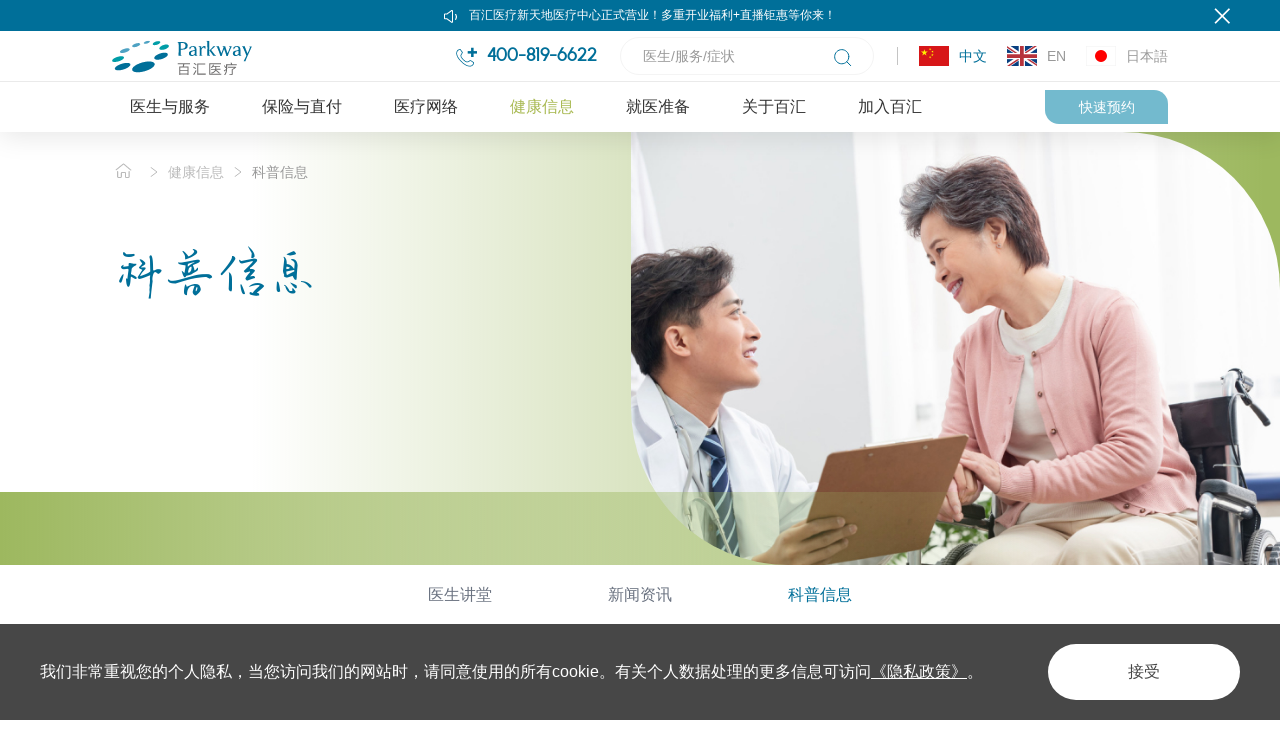

--- FILE ---
content_type: text/html; charset=utf-8
request_url: https://www.parkwaychina.com/health-info_81
body_size: 16917
content:
<!DOCTYPE html>
<html lang="zh-CN" >

<head>
    <meta charset="UTF-8">
    <meta http-equiv="X-UA-Compatible" content="IE=edge" />
    <meta name="author" content="上海雍熙信息技术有限公司提供技术支持,https://www.yongsy.com" />
    <meta name="viewport" content="width=device-width, initial-scale=1.0, maximum-scale=1.0, user-scalable=no" />
    <meta name="format-detection" content="telephone=no, email=no" />
    <meta name="renderer" content="webkit">
    <meta name="description" content="百汇医疗专注医学领域的健康小窍门,为大家解答健康知识,预防疾病发生,如甲状腺结节有什么症状、儿童ok镜价格是多少、肾结石预防方法、甲状腺检查该怎么做等问题解决方案。" />
    <meta name="keywords" content="上海hpv接种点,上海私立眼科医院,肾结石预防方法,上海出国体检中心" />
    <title>健康科普_国际医疗品牌_儿童ok镜价格是多少 - 百汇parkway</title>
    <!-- public start -->
    <link href="/Public/Cn/fonts/iconfont/iconfont.css" type="text/css" rel="stylesheet" />
    <link href="/Public/Cn/css/bootstrap.min-v3.3.5.css" type="text/css" rel="stylesheet" />
    <link href="/Public/Cn/css/base-v2.0.css" type="text/css" rel="stylesheet" />
    <link href="/Public/Cn/css/slick.css" type="text/css" rel="stylesheet" />
    <link href="/Public/Cn/css/slick-theme.css" type="text/css" rel="stylesheet" />
    <link href="/Public/Cn/css/animate.min.css" type="text/css" rel="stylesheet" />
    <link href="/Public/Cn/css/jquery.mCustomScrollbar.min.css" type="text/css" rel="stylesheet">
    <link href="/Public/Cn/css/main.css" type="text/css" rel="stylesheet" />
    <link href="/Public/Cn/css/media.css" type="text/css" rel="stylesheet" />
    <script src="/Public/Cn/js/jquery-3.6.0.min.js"></script>
    <!-- public end -->
    <!-- Google Tag Manager -->
<script>(function(w,d,s,l,i){w[l]=w[l]||[];w[l].push({'gtm.start':
new Date().getTime(),event:'gtm.js'});var f=d.getElementsByTagName(s)[0],
j=d.createElement(s),dl=l!='dataLayer'?'&l='+l:'';j.async=true;j.src=
'https://www.googletagmanager.com/gtm.js?id='+i+dl;f.parentNode.insertBefore(j,f);
})(window,document,'script','dataLayer','GTM-TVMHBDN');</script>
<!-- End Google Tag Manager -->    <link rel="stylesheet" href="/Public/Cn/css/swiper.min.css">
    <script>
var _hmt = _hmt || [];
(function() {
  var hm = document.createElement("script");
  hm.src = "https://hm.baidu.com/hm.js?2dd7e7c3af2ddde09c44a91b763b01d4";
  var s = document.getElementsByTagName("script")[0]; 
  s.parentNode.insertBefore(hm, s);
})();
</script>
<!-- Global site tag (gtag.js) - Google Analytics -->
<script async src="https://www.googletagmanager.com/gtag/js?id=G-X3JWHJN9H3"></script>
<script>
  window.dataLayer = window.dataLayer || [];
  function gtag(){dataLayer.push(arguments);}
  gtag('js', new Date());

  gtag('config', 'G-X3JWHJN9H3');
</script>

</head><body>
    <!-- Google Tag Manager (noscript) -->
<noscript><iframe src="https://www.googletagmanager.com/ns.html?id=GTM-TVMHBDN"
height="0" width="0" style="display:none;visibility:hidden"></iframe></noscript>
<!-- End Google Tag Manager (noscript) -->    <div class="ys_page_wrap">
        <!-- 顶部导航 -->
        <link href="/Public/Cn/cookie/css/privacy.css" type="text/css" rel="stylesheet"/>
<div class="privacy_modal" id="privacy_modal">
    <div class="privacy_modal_container">
            <p>我们非常重视您的个人隐私，当您访问我们的网站时，请同意使用的所有cookie。有关个人数据处理的更多信息可访问<a href="/privacy" target="_blank">《隐私政策》</a>。</p>        <button onclick="setCook('/Cn')">接受</button>
    </div>
</div>
<script>
    function setCook(lang){
        setcookies('is_lang',1,30);
        document.getElementById('privacy_modal').style.display="none";
    }
    is_ck();
    function is_ck(){
        var ck = getCookies('is_lang');
        if(ck){
            document.getElementById('privacy_modal').style.display="none";
        }
    }
    function setcookies(key,value,day){
        var cookie=key+'='+encodeURIComponent(value);
        if(day>0){
             var date=new Date();
             date.setDate(date.getDate()+day);
             cookie+=';path=/;expires='+date;
        }
        document.cookie=cookie;
    }
    //读取cookies 
    function getCookies(name) {
        var arr, reg = new RegExp("(^| )" + name + "=([^;]*)(;|$)");
        if (arr = document.cookie.match(reg))
            return unescape(arr[2]);
        else
            return null;
    }
</script><header class="ys_header">
    <!-- pc顶部导航 -->
    <div class="ys_hd_pc">
        <div class="l_pc_head">
            <div class="l_annunciate">
                <div class="l_annun_icon">
                    <img src="/Public/Cn/images/com_icon1.svg" alt="">
                </div>
                <div class="l_annun_world">
                    <a href="/news/1141.html">
                    <p>百汇医疗新天地医疗中心正式营业！多重开业福利+直播钜惠等你来！</p>
                    </a>
                </div>
                <div class="l_annunbtn">
                    <i class="iconfont icon-close"></i>
                </div>
            </div>            <div class="l_pchdtp">
                <div class="ys_cont1400">
                    <div class="l_pchdtpnr clearfix">
                        <div class="l_pchdtple clearfix fl">
                            <div class="l_pclogo fl">
                                                                                                     <a href="/">
                                        <div class="ys_imgbox_cover">
                                            <img src="/Public/Uploads/uploadfile/images/20220208/com_logo.svg" alt="com_logo.svg"
                                                 class="l_hover_before">
                                            <img src="/Public/Uploads/uploadfile/images/20220208/com_logo2.svg" alt="com_logo2.svg"
                                                 class="l_hover_after">
                                        </div>
                                    </a>                                
                            </div>
                            <!-- <div class="l_pchdwz fl">
                                <p>优质的医疗保健服务</p><p>温润友善的全面关怀</p>                            </div> -->
                        </div>
                        <div class="l_pchdtpri clearfix fr">
                            <div class="l_pchdphone fl">
                                <a href="tel:400-819-6622" class="clearfix">
                                    <div class="l_phoneic fl">
                                        <img src="/Public/Cn/images/com_icon2.svg" alt="">
                                    </div>
                                    <div class="l_phonewz fl">
                                        <p>400-819-6622</p>
                                    </div>
                                </a>
                            </div>
                            <!-- <div class="l_subscribe fl">
                                <div class="l_subscribes clearfix">
                                    <div class="l_subs_icon fl">
                                        <img src="/Public/Uploads/uploadfile/images/20220208/subicon.svg" alt="subicon.svg">
                                    </div>
                                    <div class="l_subswz fl">
                                        <p>小程序预约：</p>
                                    </div>
                                </div>
                                <div class="l_subimg">
                                    <img src="/Public/Uploads/uploadfile/images/20220208/code.jpg" alt="code.jpg">
                                </div>
                            </div> -->
                            <div class="l_search clearfix fl">
                                <div class="l_search_input fl">
                                    <input type="text" id="keywords" placeholder="医生/服务/症状">
                                    <div class="l_search_icon" onclick="search()">
                                        <img src="/Public/Cn/images/com_icon3.svg" alt="">
                                    </div>
                                </div>
                            </div>
                            <div class="l_language fl">
                                <div class="l_languages">
                                    <ul class="head-lan">
                                        <li class="head-lan-item on">
                                            <a href="/" class="head-lan-item-link">
                                                <div class="ys_imgbox_cover hlil-icon">
                                                    <img src="/Public/Cn/images/0guo.png" alt="">
                                                    <img src="/Public/Uploads/uploadfile/images/20240913/a2_logo01.svg" alt="a2_logo01.svg">
                                                </div>
                                                <div class="hlil-font">中文</div>
                                            </a>
                                        </li><li class="head-lan-item ">
                                            <a href="https://www.parkwaychina.com/en" class="head-lan-item-link">
                                                <div class="ys_imgbox_cover hlil-icon">
                                                    <img src="/Public/Cn/images/0guo.png" alt="">
                                                    <img src="/Public/Uploads/uploadfile/images/20240913/a2_logo02.svg" alt="a2_logo02.svg">
                                                </div>
                                                <div class="hlil-font">EN</div>
                                            </a>
                                        </li><li class="head-lan-item ">
                                            <a href="https://www.parkwaychina.com/jpn" class="head-lan-item-link">
                                                <div class="ys_imgbox_cover hlil-icon">
                                                    <img src="/Public/Cn/images/0guo.png" alt="">
                                                    <img src="/Public/Uploads/uploadfile/images/20240913/a2_logo03.svg" alt="a2_logo03.svg">
                                                </div>
                                                <div class="hlil-font">日本語</div>
                                            </a>
                                        </li>                                    </ul>
                                    <!-- <div class="l_langtp">
                                        <div class="l_langtps clearfix">
                                            <div class="l_langu_icon fl">
                                                <img src="/Public/Cn/images/com_icon4.svg" alt="">
                                            </div>
                                            <div class="l_languwz fl">
                                                <p>语言切换</p>
                                                <img src="/Public/Cn/images/xl_icon1.svg" alt="">
                                            </div>
                                        </div>
                                    </div>
                                    <div class="l_langbt">
                                        <ul class="l_langbtul">
                                            <li class="l_langbtli">
                                                <a href="/">中文</a>
                                            </li><li class="l_langbtli">
                                                <a href="https://www.parkwaychina.com/en">EN</a>
                                            </li><li class="l_langbtli">
                                                <a href="https://www.parkwaychina.com/jpn">日本語</a>
                                            </li>                                        </ul>
                                    </div> -->
                                </div>
                            </div>
                        </div>
                    </div>
                </div>
            </div>
            <div class="l_pchdbt">
                <div class="ys_cont1400">
                    <ul class="head-nav">
                        <li class="head-nav-nub " style="--color1: #81BED3;">
                            <a href="/make-an-appointment" class="head-nav-nub-first">医生与服务</a>
                            <ul class="head-nav-nub-second head-nav-nub-second1">
                                        <li class="hnns-item ">
                                            <a href="/make-an-appointment" class="hnns-item-link">预约就诊</a>
                                                                                    </li><li class="hnns-item ">
                                            <a href="/medical-teams" class="hnns-item-link">查找医生</a>
                                                                                    </li><li class="hnns-item ">
                                            <a href="/medical-specialties" class="hnns-item-link">查找科室</a>
                                            <div class="hnns-item-third">
                                                <ul class="hnns-item-third-add">
                                                    <li class="hnns-item-third-nub ">
                                                        <a href="/medical-specialties-11" class="hnns-itn-link">全科</a>
                                                    </li><li class="hnns-item-third-nub ">
                                                        <a href="/medical-specialties-1" class="hnns-itn-link">超声科</a>
                                                    </li><li class="hnns-item-third-nub ">
                                                        <a href="/medical-specialties-3" class="hnns-itn-link">耳鼻咽喉科</a>
                                                    </li><li class="hnns-item-third-nub ">
                                                        <a href="/medical-specialties-2" class="hnns-itn-link">儿科</a>
                                                    </li><li class="hnns-item-third-nub ">
                                                        <a href="/medical-specialties-6" class="hnns-itn-link">放射科</a>
                                                    </li><li class="hnns-item-third-nub ">
                                                        <a href="/medical-specialties-4" class="hnns-itn-link">妇科</a>
                                                    </li><li class="hnns-item-third-nub ">
                                                        <a href="/medical-specialties-5" class="hnns-itn-link">骨科<span>特色专科</span></a>
                                                    </li><li class="hnns-item-third-nub ">
                                                        <a href="/medical-specialties-7" class="hnns-itn-link">精神科精神卫生</a>
                                                    </li><li class="hnns-item-third-nub ">
                                                        <a href="/medical-specialties-22" class="hnns-itn-link">康复医学</a>
                                                    </li><li class="hnns-item-third-nub ">
                                                        <a href="/medical-specialties-14" class="hnns-itn-link">口腔科</a>
                                                    </li><li class="hnns-item-third-nub ">
                                                        <a href="/medical-specialties-25" class="hnns-itn-link">麻醉科</a>
                                                    </li><li class="hnns-item-third-nub ">
                                                        <a href="/medical-specialties-24" class="hnns-itn-link">美容外科<span>特色专科</span></a>
                                                    </li><li class="hnns-item-third-nub ">
                                                        <a href="/medical-specialties-8" class="hnns-itn-link">泌尿科</a>
                                                    </li><li class="hnns-item-third-nub ">
                                                        <a href="/medical-specialties-9" class="hnns-itn-link">内科</a>
                                                    </li><li class="hnns-item-third-nub ">
                                                        <a href="/medical-specialties-12" class="hnns-itn-link">美容皮肤科</a>
                                                    </li><li class="hnns-item-third-nub ">
                                                        <a href="/medical-specialties-10" class="hnns-itn-link">皮肤科</a>
                                                    </li><li class="hnns-item-third-nub ">
                                                        <a href="/medical-specialties-23" class="hnns-itn-link">物理治疗</a>
                                                    </li><li class="hnns-item-third-nub ">
                                                        <a href="/medical-specialties-13" class="hnns-itn-link">外科</a>
                                                    </li><li class="hnns-item-third-nub ">
                                                        <a href="/medical-specialties-28" class="hnns-itn-link">胸外科</a>
                                                    </li><li class="hnns-item-third-nub ">
                                                        <a href="/medical-specialties-27" class="hnns-itn-link">心理健康服务</a>
                                                    </li><li class="hnns-item-third-nub ">
                                                        <a href="/medical-specialties-17" class="hnns-itn-link">消化内科</a>
                                                    </li><li class="hnns-item-third-nub ">
                                                        <a href="/medical-specialties-16" class="hnns-itn-link">心血管内科</a>
                                                    </li><li class="hnns-item-third-nub ">
                                                        <a href="/medical-specialties-15" class="hnns-itn-link">眼科</a>
                                                    </li><li class="hnns-item-third-nub ">
                                                        <a href="/medical-specialties-19" class="hnns-itn-link">整形外科</a>
                                                    </li><li class="hnns-item-third-nub ">
                                                        <a href="/medical-specialties-18" class="hnns-itn-link">中医科</a>
                                                    </li>                                                </ul>
                                            </div>                                        </li><li class="hnns-item ">
                                            <a href="/physical-examination-abroad" class="hnns-item-link">出国体检</a>
                                                                                    </li><li class="hnns-item ">
                                            <a href="/vaccination" class="hnns-item-link">疫苗接种</a>
                                                                                    </li>                                    </ul>                                                                                        </li>
                        </if><li class="head-nav-nub " style="--color1: #768DD0;">
                            <a href="/insurance-direct-pay" class="head-nav-nub-first">保险与直付</a>
                                                    </li>
                        </if><li class="head-nav-nub " style="--color1: #ECAB4F;">
                            <a href="/explore-hospital-and-clinics" class="head-nav-nub-first">医疗网络</a>
                                                            <ul class="head-nav-nub-second head-nav-nub-second1">
                                        <li class="hnns-item ">
                                            <a href="/explore-hospital-and-clinics-1" class="hnns-item-link">上海百汇医院（医保定点）</a>
                                        </li><li class="hnns-item ">
                                            <a href="/explore-hospital-and-clinics-12" class="hnns-item-link">百汇医疗新天地医疗中心</a>
                                        </li><li class="hnns-item ">
                                            <a href="/explore-hospital-and-clinics-5" class="hnns-item-link">百汇医疗（浦东碧云）</a>
                                        </li><li class="hnns-item ">
                                            <a href="/explore-hospital-and-clinics-6" class="hnns-item-link">百汇医疗（长宁古北）</a>
                                        </li>                                    </ul>                                                        </li>
                        </if><li class="head-nav-nub yxnav_active1" style="--color1: #A8B951;">
                            <a href="/new-video" class="head-nav-nub-first">健康信息</a>
                                                                                            <div class="head-nav-nub-second head-nav-nub-second2">
                                        <div class="hnns2-wai">
                                            <ul class="hnns2-inof">
                                                <li class="hnns-item " data-num="0">
                                                    <a href="/new-video" class="hnns-item-link">医生讲堂</a>
                                                </li><li class="hnns-item " data-num="1">
                                                    <a href="/news" class="hnns-item-link">新闻资讯</a>
                                                </li><li class="hnns-item yxnav_active2" data-num="2">
                                                    <a href="/health-info" class="hnns-item-link">科普信息</a>
                                                </li>                                            </ul>
                                            <ul class="hnns2-right">
                                                <li class="hnns2-right-item " data-num="0">
                                                    <a href="/new-video/1170.html" class="hnns2-right-item-link">
                                                        <div class="ys_imgbox_cover hnns2-ril-img">
                                                            <img src="/Public/Cn/images/0a1_head1.png" alt="">
                                                            <img src="/Public/Uploads/uploadfile/images/20260104/lili.jpg" alt="上海高端医疗机构_李莉皮肤科医生">
                                                        </div>
                                                        <div class="hnns2-ril-date">2026-01-04</div>
                                                        <div class="hnns2-ril-font">干痒难耐？秋冬皮肤管理的关键都在这里</div>
                                                    </a>
                                                </li><li class="hnns2-right-item " data-num="1">
                                                    <a href="/news/1180.html" class="hnns2-right-item-link">
                                                        <div class="ys_imgbox_cover hnns2-ril-img">
                                                            <img src="/Public/Cn/images/0a1_head1.png" alt="">
                                                            <img src="/Public/Uploads/uploadfile/images/20260123/fengmian.jpg" alt="百汇医疗携手上海市一医院泌尿科专家团队">
                                                        </div>
                                                        <div class="hnns2-ril-date">2026-01-23</div>
                                                        <div class="hnns2-ril-font">百汇医疗携手上海市一医院泌尿科专家团队，打造高品质泌尿诊疗服务</div>
                                                    </a>
                                                </li><li class="hnns2-right-item act" data-num="2">
                                                    <a href="/health-info/1178.html" class="hnns2-right-item-link">
                                                        <div class="ys_imgbox_cover hnns2-ril-img">
                                                            <img src="/Public/Cn/images/0a1_head1.png" alt="">
                                                            <img src="/Public/Uploads/uploadfile/images/20260119/zhibeizonghezheng-fengmian.jpg" alt="直背综合征-百汇">
                                                        </div>
                                                        <div class="hnns2-ril-date">2026-01-19</div>
                                                        <div class="hnns2-ril-font">百汇医疗新天地医疗中心：喘不上气？有没有可能是胸椎的“警报”</div>
                                                    </a>
                                                </li>                                            </ul>
                                        </div>
                                    </div>                        </li>
                        </if><li class="head-nav-nub " style="--color1: #EDBABC;">
                            <a href="/pricing" class="head-nav-nub-first">就医准备</a>
                                                            <ul class="head-nav-nub-second head-nav-nub-second1">
                                        <li class="hnns-item ">
                                            <a href="/pricing" class="hnns-item-link">价格</a>
                                        </li><li class="hnns-item ">
                                            <a href="/facilities-services" class="hnns-item-link">设施与服务</a>
                                        </li><li class="hnns-item ">
                                            <a href="/admission-guidelines" class="hnns-item-link">入院指南</a>
                                        </li><li class="hnns-item ">
                                            <a href="/traffic-guide" class="hnns-item-link">交通指南</a>
                                        </li><li class="hnns-item ">
                                            <a href="/cost-management" class="hnns-item-link">费用管理</a>
                                        </li><li class="hnns-item ">
                                            <a href="/common-problem" class="hnns-item-link">常见问题</a>
                                        </li><li class="hnns-item ">
                                            <a href="/contact-us" class="hnns-item-link">联系我们</a>
                                        </li>                                    </ul>                                                        </li>
                        </if><li class="head-nav-nub " style="--color1: #E7745B;">
                            <a href="/about-parkway" class="head-nav-nub-first">关于百汇</a>
                                                            <ul class="head-nav-nub-second head-nav-nub-second1">
                                        <li class="hnns-item ">
                                            <a href="/about-parkway?tp=1" class="hnns-item-link">我们是谁</a>
                                        </li><li class="hnns-item ">
                                            <a href="/about-parkway?tp=2" class="hnns-item-link">我们的价值观</a>
                                        </li><li class="hnns-item ">
                                            <a href="/about-parkway?tp=3" class="hnns-item-link">我们的承诺</a>
                                        </li>                                    </ul>                                                        </li>
                        </if><li class="head-nav-nub " style="--color1: #9473A5;">
                            <a href="https://app.mokahr.com/m/social-recruitment/parkway/142499?locale=zh-CN " class="head-nav-nub-first">加入百汇</a>
                                                    </li>
                        </if>                    </ul>
                    <div class="l_subscribe">
                        <div class="l_subscribes">
                            <div class="l_subswz">
                                <p>快速预约</p>
                            </div>
                        </div>
                        <div class="l_subimg">
                            <div class="head-crysub">
                                <div class="head-sub">
                                    <img src="/Public/Uploads/uploadfile/images/20220208/code.jpg" alt="code.jpg">
                                    <div class="head-sub-font">小程序预约</div>
                                </div>
                                <ul class="head-crysub-right">
                                    <li class="head-crysub-right-nub">
                                        <a href="tel:400-819-6622" class="hcrn-link">
                                            <div class="ys_imgbox_cover hcrn-link-icon">
                                                <img src="/Public/Cn/images/0square.png" alt="">
                                                <img src="/Public/Cn/images/0head1.svg" alt="">
                                            </div>
                                            <div class="hcrn-link-text">
                                                <span>400-819-6622</span>
                                            </div>
                                        </a>
                                    </li>
                                    <li class="head-crysub-right-nub">
                                        <a href="/online-booking" target="_self" class="hcrn-link">
                                            <div class="ys_imgbox_cover hcrn-link-icon">
                                                <img src="/Public/Cn/images/0square.png" alt="">
                                                <img src="/Public/Uploads/uploadfile/images/20240913/0head2.svg" alt="0head2.svg">
                                            </div>
                                            <div class="hcrn-link-text">填写表单预约咨询</div>
                                            <div class="ys_imgbox_cover hcrn-link-jian">
                                                <img src="/Public/Cn/images/0head_jian1.svg" alt="">
                                                <img src="/Public/Cn/images/0head_jian2.svg" alt="">
                                            </div>
                                        </a>
                                    </li><li class="head-crysub-right-nub">
                                        <a href="/explore-hospital-and-clinics" target="_self" class="hcrn-link">
                                            <div class="ys_imgbox_cover hcrn-link-icon">
                                                <img src="/Public/Cn/images/0square.png" alt="">
                                                <img src="/Public/Uploads/uploadfile/images/20240913/0head3.svg" alt="0head3.svg">
                                            </div>
                                            <div class="hcrn-link-text">搜索院区</div>
                                            <div class="ys_imgbox_cover hcrn-link-jian">
                                                <img src="/Public/Cn/images/0head_jian1.svg" alt="">
                                                <img src="/Public/Cn/images/0head_jian2.svg" alt="">
                                            </div>
                                        </a>
                                    </li><li class="head-crysub-right-nub">
                                        <a href="/medical-teams" target="_self" class="hcrn-link">
                                            <div class="ys_imgbox_cover hcrn-link-icon">
                                                <img src="/Public/Cn/images/0square.png" alt="">
                                                <img src="/Public/Uploads/uploadfile/images/20240913/0head4.svg" alt="0head4.svg">
                                            </div>
                                            <div class="hcrn-link-text">搜索医生</div>
                                            <div class="ys_imgbox_cover hcrn-link-jian">
                                                <img src="/Public/Cn/images/0head_jian1.svg" alt="">
                                                <img src="/Public/Cn/images/0head_jian2.svg" alt="">
                                            </div>
                                        </a>
                                    </li><li class="head-crysub-right-nub">
                                        <a href="/physical-examination-abroad" target="_self" class="hcrn-link">
                                            <div class="ys_imgbox_cover hcrn-link-icon">
                                                <img src="/Public/Cn/images/0square.png" alt="">
                                                <img src="/Public/Uploads/uploadfile/images/20240913/0head5.svg" alt="0head5.svg">
                                            </div>
                                            <div class="hcrn-link-text">签证及留学体检</div>
                                            <div class="ys_imgbox_cover hcrn-link-jian">
                                                <img src="/Public/Cn/images/0head_jian1.svg" alt="">
                                                <img src="/Public/Cn/images/0head_jian2.svg" alt="">
                                            </div>
                                        </a>
                                    </li>                                </ul>
                            </div>
                        </div>
                    </div> 
                </div>
                <!-- <div class="l_pchdbtnr ys_cont1200 clearfix">
                    <div class="l_pchdnav clearfix">
                        <div class="l_navli l_navli1 fl">
                            <a href="https://app.mokahr.com/m/social-recruitment/parkway/142499?locale=zh-CN " class="l_navlia1"
                               target="_blank">医生与服务</a>
                            <div class="l_navxl">
                                <div class="l_navxlli">
                                    <a href="" target="">预约就诊</a>
                                </div>
                            </div>
                        </div>
                    </div>
                </div> -->
            </div>
            <!-- 备份- start -->
            <div class="l_pchdbt" style="display: none;">
                <div class="l_pchdbtnr ys_cont1200 clearfix">
                    <div class="l_pchdnav clearfix">
                        <div class="l_navli l_navli1  fl">
                                    <a href="/make-an-appointment" class="l_navlia1"
                                       target="_self">医生与服务</a>
                                    <!-- 二级下拉 -->
                                    <div class="l_navxl">
                                            <div class="l_navxlli ">
                                                    <a href="/make-an-appointment" target="_self">预约就诊</a>
                                                </div><div class="l_navxlli ">
                                                    <a href="/medical-teams" target="_self">查找医生</a>
                                                </div><div class="l_navxlli ">
                                                    <a href="/medical-specialties" target="_self">查找科室</a>
                                                </div><div class="l_navxlli ">
                                                    <a href="/physical-examination-abroad" target="_self">出国体检</a>
                                                </div><div class="l_navxlli ">
                                                    <a href="/vaccination" target="_self">疫苗接种</a>
                                                </div>                                        </div>                                </div>
                                <div class="l_navli l_navli2  fl">
                                    <a href="/insurance-direct-pay" class="l_navlia1"
                                       target="_self">保险与直付</a>
                                    <!-- 二级下拉 -->
                                                                    </div>
                                                                <div class="l_navli l_navli3  fl">
                                    <a href="/explore-hospital-and-clinics" class="l_navlia1"
                                       target="_self">医疗网络</a>
                                    <!-- 二级下拉 -->
                                    <div class="l_navxl2">
                                        <div class="l_navxl2s clearfix">
                                            <div class="l_navxlle fl">
                                                <a href="/explore-hospital-and-clinics-1">
                                                    <div class="l_navxl_tit l_title1">
                                                        <h6><span>上海百汇医院（医保定点）</span></h6>
                                                    </div>
                                                    <div class="l_navxladd">
                                                        <img src="/Public/Cn/images/add.svg" alt="">
                                                        <p>上海市闵行区季乐路1172号</p>
                                                    </div>
                                                    <div class="l_navxlword l_pagr1">
                                                        <p>上海百汇医院是由IHH医疗集团、上海虹信医疗投资控股以及泰康保险集团共同出资建设的一所综合医院，坐落于国务院批复的国际虹桥枢纽核心位置的新虹桥医学园区季乐路1172号，总投资16.1亿元人民币，总建筑面积约84,400平方米，可设置450张床位。</p>                                                    </div>
                                                </a>
                                                <!-- <div class="l_navxl_more">
                                                    <a href="/explore-hospital-and-clinics" class="clearfix">
                                                        <div class="l_morep fl">
                                                            <p>查看更多</p>
                                                        </div>
                                                        <div class="l_more_icon fl">
                                                            <img src="/Public/Cn/images/com_arrow2.svg" alt="">
                                                        </div>
                                                    </a>
                                                </div> -->
                                            </div>
                                            <div class="l_navxlri fl">
                                                <div class="l_navxlriul clearfix">
                                                    <div class="l_navxlrili fl ">
                                                                                                                       <a href="/explore-hospital-and-clinics-12">                                                            <div class="l_navxl_add">
                                                                <p><span>百汇医疗新天地医疗中心</span> </p>
                                                            </div>
                                                            <div class="l_navxl_phone clearfix">
                                                                <!-- <a href="tel:400 819 6622" class="clearfix"> -->
                                                                    <div class="l_navxl_phic fl">
                                                                        <img src="/Public/Cn/images/add.svg" alt="">
                                                                    </div>
                                                                    <div class="l_navxl_phwz fl">
                                                                        <p>门诊与手术：<br/>上海黄浦区淮海中路138号上海广场三楼(导航至上海广场东门，直梯近龙门路)<br/>健康管理与出国体检中心：<br/>上海市黄浦区淮海中路138号上海广场写字楼302室(直梯近普安路)</p>
                                                                    </div>
                                                                <!-- </a> -->
                                                            </div>
                                                        </a>
                                                    </div><div class="l_navxlrili fl ">
                                                                                                                       <a href="/explore-hospital-and-clinics-5">                                                            <div class="l_navxl_add">
                                                                <p><span>百汇医疗（浦东碧云）</span> </p>
                                                            </div>
                                                            <div class="l_navxl_phone clearfix">
                                                                <!-- <a href="tel:021 5031 4656" class="clearfix"> -->
                                                                    <div class="l_navxl_phic fl">
                                                                        <img src="/Public/Cn/images/add.svg" alt="">
                                                                    </div>
                                                                    <div class="l_navxl_phwz fl">
                                                                        <p>上海市浦东新区金桥碧云路997号</p>
                                                                    </div>
                                                                <!-- </a> -->
                                                            </div>
                                                        </a>
                                                    </div>                                                </div><div class="l_navxlriul clearfix">
                                                    <div class="l_navxlrili fl ">
                                                                                                                       <a href="/explore-hospital-and-clinics-6">                                                            <div class="l_navxl_add">
                                                                <p><span>百汇医疗（长宁古北）</span> </p>
                                                            </div>
                                                            <div class="l_navxl_phone clearfix">
                                                                <!-- <a href="tel:021 6242 4244" class="clearfix"> -->
                                                                    <div class="l_navxl_phic fl">
                                                                        <img src="/Public/Cn/images/add.svg" alt="">
                                                                    </div>
                                                                    <div class="l_navxl_phwz fl">
                                                                        <p>上海市长宁区黄金城道776号2楼</p>
                                                                    </div>
                                                                <!-- </a> -->
                                                            </div>
                                                        </a>
                                                    </div>                                                </div>                                            </div>
                                        </div>
                                    </div>
                                </div><div class="l_navli l_navli4 yxnav_active1 fl">
                                    <a href="/new-video" class="l_navlia1"
                                       target="_self">健康信息</a>
                                    <!-- 二级下拉 -->
                                    <div class="l_navxl">
                                            <div class="l_navxlli ">
                                                    <a href="/new-video" target="_self">医生讲堂</a>
                                                </div><div class="l_navxlli ">
                                                    <a href="/news" target="_self">新闻资讯</a>
                                                </div><div class="l_navxlli yxnav_active2">
                                                    <a href="/health-info" target="_self">科普信息</a>
                                                </div>                                        </div>                                </div>
                                <div class="l_navli l_navli5  fl">
                                    <a href="/pricing" class="l_navlia1"
                                       target="_self">就医准备</a>
                                    <!-- 二级下拉 -->
                                    <div class="l_navxl">
                                            <div class="l_navxlli ">
                                                    <a href="/pricing" target="_self">价格</a>
                                                </div><div class="l_navxlli ">
                                                    <a href="/facilities-services" target="_self">设施与服务</a>
                                                </div><div class="l_navxlli ">
                                                    <a href="/admission-guidelines" target="_self">入院指南</a>
                                                </div><div class="l_navxlli ">
                                                    <a href="/traffic-guide" target="_self">交通指南</a>
                                                </div><div class="l_navxlli ">
                                                    <a href="/cost-management" target="_self">费用管理</a>
                                                </div><div class="l_navxlli ">
                                                    <a href="/common-problem" target="_self">常见问题</a>
                                                </div><div class="l_navxlli ">
                                                    <a href="/contact-us" target="_self">联系我们</a>
                                                </div>                                        </div>                                </div>
                                <div class="l_navli l_navli6  fl">
                                    <a href="/about-parkway" class="l_navlia1"
                                       target="_self">关于百汇</a>
                                    <!-- 二级下拉 -->
                                    <div class="l_navxl">
                                            <div class="l_navxlli ">
                                                    <a href="/about-parkway?tp=1" target="_self">我们是谁</a>
                                                </div><div class="l_navxlli ">
                                                    <a href="/about-parkway?tp=2" target="_self">我们的价值观</a>
                                                </div><div class="l_navxlli ">
                                                    <a href="/about-parkway?tp=3" target="_self">我们的承诺</a>
                                                </div>                                        </div>                                </div>
                                <div class="l_navli l_navli7  fl">
                                    <a href="https://app.mokahr.com/m/social-recruitment/parkway/142499?locale=zh-CN " class="l_navlia1"
                                       target="_blank">加入百汇</a>
                                    <!-- 二级下拉 -->
                                                                    </div>
                                                    </div>
                </div>
            </div>
            <!-- 备份-  -->
        </div>
    </div>
    <!-- ph顶部导航 -->
    <div class="ys_hd_ph">
        <nav class="ys_ph_navbar ys_ph_navbar1">
            <!-- 导航条 -->
            <div class="ys_phnav_header">
                <!-- logo -->
                <div class="ys_phnav_logo">
                    <a href="/">
                        <img src="/Public/Uploads/uploadfile/images/20220208/com_logo.svg" alt="com_logo.svg">
                    </a>
                </div>
                <!-- 右侧 -->
                <div class="ys_phnav_r clearfix">
                    <!-- 语言 -->
                    <div class="ys_phnav_language fl">
                        <div class="l_phnav_langtp">
                            <p>中</p>
                            <img src="/Public/Cn/images/xl_icon1.svg" alt="">
                        </div>
                        <div class="l_phnav_langbt">
                            <ul>
                                <li>
                                    <a href="/En">EN</a>
                                </li>
                                <li>
                                    <a href="/jpn">JPN</a>
                                </li>
                            </ul>
                        </div>
                    </div>
                    <!-- 菜单按钮 -->
                    <div class="ys_phnav_menubox fl">
                        <div class="ys_phnav_menubtn"><span></span></div>
                    </div>
                </div>
            </div>
            <!-- 下拉菜单 -->
            <div class="ys_phnav_menu">
                <!-- 导航 -->
                <div class="ys_phmenu_scroll">
                    <ul class="ys_ph_nav">
                        <li class="ys_phnav_haschild ">
                                <div class="ys_phnav_lisbox">
                                    <a href="/make-an-appointment" target="_self">医生与服务</a>
                                    <div class="ys_phnav_icon"></div>
                                </div>
                                <!-- 二级 -->
                                <ul>
                                    <li class=" ">
                                            <div class="ys_phnav_lisbox">
                                                <a href="/make-an-appointment" target="_self">预约就诊</a>
                                                <div class="ys_phnav_icon"></div>
                                            </div>
                                            <!-- 三级 -->
                                            <ul>
                                                                                            </ul>
                                        </li><li class=" ">
                                            <div class="ys_phnav_lisbox">
                                                <a href="/medical-teams" target="_self">查找医生</a>
                                                <div class="ys_phnav_icon"></div>
                                            </div>
                                            <!-- 三级 -->
                                            <ul>
                                                                                            </ul>
                                        </li><li class="ys_phnav_haschild ">
                                            <div class="ys_phnav_lisbox">
                                                <a href="/medical-specialties" target="_self">查找科室</a>
                                                <div class="ys_phnav_icon"></div>
                                            </div>
                                            <!-- 三级 -->
                                            <ul>
                                                <li class="">
                                                        <div class="ys_phnav_lisbox">
                                                            <a href="/medical-specialties-11" target="">全科</a>
                                                            <div class="ys_phnav_icon"></div>
                                                        </div>
                                                    </li><li class="">
                                                        <div class="ys_phnav_lisbox">
                                                            <a href="/medical-specialties-1" target="">超声科</a>
                                                            <div class="ys_phnav_icon"></div>
                                                        </div>
                                                    </li><li class="">
                                                        <div class="ys_phnav_lisbox">
                                                            <a href="/medical-specialties-3" target="">耳鼻咽喉科</a>
                                                            <div class="ys_phnav_icon"></div>
                                                        </div>
                                                    </li><li class="">
                                                        <div class="ys_phnav_lisbox">
                                                            <a href="/medical-specialties-2" target="">儿科</a>
                                                            <div class="ys_phnav_icon"></div>
                                                        </div>
                                                    </li><li class="">
                                                        <div class="ys_phnav_lisbox">
                                                            <a href="/medical-specialties-6" target="">放射科</a>
                                                            <div class="ys_phnav_icon"></div>
                                                        </div>
                                                    </li><li class="">
                                                        <div class="ys_phnav_lisbox">
                                                            <a href="/medical-specialties-4" target="">妇科</a>
                                                            <div class="ys_phnav_icon"></div>
                                                        </div>
                                                    </li><li class="">
                                                        <div class="ys_phnav_lisbox">
                                                            <a href="/medical-specialties-5" target="">骨科</a>
                                                            <div class="ys_phnav_icon"></div>
                                                        </div>
                                                    </li><li class="">
                                                        <div class="ys_phnav_lisbox">
                                                            <a href="/medical-specialties-7" target="">精神科精神卫生</a>
                                                            <div class="ys_phnav_icon"></div>
                                                        </div>
                                                    </li><li class="">
                                                        <div class="ys_phnav_lisbox">
                                                            <a href="/medical-specialties-22" target="">康复医学</a>
                                                            <div class="ys_phnav_icon"></div>
                                                        </div>
                                                    </li><li class="">
                                                        <div class="ys_phnav_lisbox">
                                                            <a href="/medical-specialties-14" target="">口腔科</a>
                                                            <div class="ys_phnav_icon"></div>
                                                        </div>
                                                    </li><li class="">
                                                        <div class="ys_phnav_lisbox">
                                                            <a href="/medical-specialties-25" target="">麻醉科</a>
                                                            <div class="ys_phnav_icon"></div>
                                                        </div>
                                                    </li><li class="">
                                                        <div class="ys_phnav_lisbox">
                                                            <a href="/medical-specialties-24" target="">美容外科</a>
                                                            <div class="ys_phnav_icon"></div>
                                                        </div>
                                                    </li><li class="">
                                                        <div class="ys_phnav_lisbox">
                                                            <a href="/medical-specialties-8" target="">泌尿科</a>
                                                            <div class="ys_phnav_icon"></div>
                                                        </div>
                                                    </li><li class="">
                                                        <div class="ys_phnav_lisbox">
                                                            <a href="/medical-specialties-9" target="">内科</a>
                                                            <div class="ys_phnav_icon"></div>
                                                        </div>
                                                    </li><li class="">
                                                        <div class="ys_phnav_lisbox">
                                                            <a href="/medical-specialties-12" target="">美容皮肤科</a>
                                                            <div class="ys_phnav_icon"></div>
                                                        </div>
                                                    </li><li class="">
                                                        <div class="ys_phnav_lisbox">
                                                            <a href="/medical-specialties-10" target="">皮肤科</a>
                                                            <div class="ys_phnav_icon"></div>
                                                        </div>
                                                    </li><li class="">
                                                        <div class="ys_phnav_lisbox">
                                                            <a href="/medical-specialties-23" target="">物理治疗</a>
                                                            <div class="ys_phnav_icon"></div>
                                                        </div>
                                                    </li><li class="">
                                                        <div class="ys_phnav_lisbox">
                                                            <a href="/medical-specialties-13" target="">外科</a>
                                                            <div class="ys_phnav_icon"></div>
                                                        </div>
                                                    </li><li class="">
                                                        <div class="ys_phnav_lisbox">
                                                            <a href="/medical-specialties-28" target="">胸外科</a>
                                                            <div class="ys_phnav_icon"></div>
                                                        </div>
                                                    </li><li class="">
                                                        <div class="ys_phnav_lisbox">
                                                            <a href="/medical-specialties-27" target="">心理健康服务</a>
                                                            <div class="ys_phnav_icon"></div>
                                                        </div>
                                                    </li><li class="">
                                                        <div class="ys_phnav_lisbox">
                                                            <a href="/medical-specialties-17" target="">消化内科</a>
                                                            <div class="ys_phnav_icon"></div>
                                                        </div>
                                                    </li><li class="">
                                                        <div class="ys_phnav_lisbox">
                                                            <a href="/medical-specialties-16" target="">心血管内科</a>
                                                            <div class="ys_phnav_icon"></div>
                                                        </div>
                                                    </li><li class="">
                                                        <div class="ys_phnav_lisbox">
                                                            <a href="/medical-specialties-15" target="">眼科</a>
                                                            <div class="ys_phnav_icon"></div>
                                                        </div>
                                                    </li><li class="">
                                                        <div class="ys_phnav_lisbox">
                                                            <a href="/medical-specialties-19" target="">整形外科</a>
                                                            <div class="ys_phnav_icon"></div>
                                                        </div>
                                                    </li><li class="">
                                                        <div class="ys_phnav_lisbox">
                                                            <a href="/medical-specialties-18" target="">中医科</a>
                                                            <div class="ys_phnav_icon"></div>
                                                        </div>
                                                    </li>                                            </ul>
                                        </li><li class=" ">
                                            <div class="ys_phnav_lisbox">
                                                <a href="/physical-examination-abroad" target="_self">出国体检</a>
                                                <div class="ys_phnav_icon"></div>
                                            </div>
                                            <!-- 三级 -->
                                            <ul>
                                                                                            </ul>
                                        </li><li class=" ">
                                            <div class="ys_phnav_lisbox">
                                                <a href="/vaccination" target="_self">疫苗接种</a>
                                                <div class="ys_phnav_icon"></div>
                                            </div>
                                            <!-- 三级 -->
                                            <ul>
                                                                                            </ul>
                                        </li>                                </ul>
                            </li><li class=" ">
                                <div class="ys_phnav_lisbox">
                                    <a href="/insurance-direct-pay" target="_self">保险与直付</a>
                                    <div class="ys_phnav_icon"></div>
                                </div>
                                <!-- 二级 -->
                                <ul>
                                                                    </ul>
                            </li><li class="ys_phnav_haschild ">
                                <div class="ys_phnav_lisbox">
                                    <a href="/explore-hospital-and-clinics" target="_self">医疗网络</a>
                                    <div class="ys_phnav_icon"></div>
                                </div>
                                <!-- 二级 -->
                                <ul>
                                    <li class=" ">
                                            <div class="ys_phnav_lisbox">
                                                <a href="/explore-hospital-and-clinics-1" target="">上海百汇医院（医保定点）</a>
                                                <div class="ys_phnav_icon"></div>
                                            </div>
                                            <!-- 三级 -->
                                            <ul>
                                                                                            </ul>
                                        </li><li class=" ">
                                            <div class="ys_phnav_lisbox">
                                                <a href="/explore-hospital-and-clinics-12" target="">百汇医疗新天地医疗中心</a>
                                                <div class="ys_phnav_icon"></div>
                                            </div>
                                            <!-- 三级 -->
                                            <ul>
                                                                                            </ul>
                                        </li><li class=" ">
                                            <div class="ys_phnav_lisbox">
                                                <a href="/explore-hospital-and-clinics-5" target="">百汇医疗（浦东碧云）</a>
                                                <div class="ys_phnav_icon"></div>
                                            </div>
                                            <!-- 三级 -->
                                            <ul>
                                                                                            </ul>
                                        </li><li class=" ">
                                            <div class="ys_phnav_lisbox">
                                                <a href="/explore-hospital-and-clinics-6" target="">百汇医疗（长宁古北）</a>
                                                <div class="ys_phnav_icon"></div>
                                            </div>
                                            <!-- 三级 -->
                                            <ul>
                                                                                            </ul>
                                        </li>                                </ul>
                            </li><li class="ys_phnav_haschild yxnav_active1">
                                <div class="ys_phnav_lisbox">
                                    <a href="/new-video" target="_self">健康信息</a>
                                    <div class="ys_phnav_icon"></div>
                                </div>
                                <!-- 二级 -->
                                <ul>
                                    <li class=" ">
                                            <div class="ys_phnav_lisbox">
                                                <a href="/new-video" target="_self">医生讲堂</a>
                                                <div class="ys_phnav_icon"></div>
                                            </div>
                                            <!-- 三级 -->
                                            <ul>
                                                                                            </ul>
                                        </li><li class=" ">
                                            <div class="ys_phnav_lisbox">
                                                <a href="/news" target="_self">新闻资讯</a>
                                                <div class="ys_phnav_icon"></div>
                                            </div>
                                            <!-- 三级 -->
                                            <ul>
                                                                                            </ul>
                                        </li><li class=" yxnav_active2">
                                            <div class="ys_phnav_lisbox">
                                                <a href="/health-info" target="_self">科普信息</a>
                                                <div class="ys_phnav_icon"></div>
                                            </div>
                                            <!-- 三级 -->
                                            <ul>
                                                                                            </ul>
                                        </li>                                </ul>
                            </li><li class="ys_phnav_haschild ">
                                <div class="ys_phnav_lisbox">
                                    <a href="/pricing" target="_self">就医准备</a>
                                    <div class="ys_phnav_icon"></div>
                                </div>
                                <!-- 二级 -->
                                <ul>
                                    <li class=" ">
                                            <div class="ys_phnav_lisbox">
                                                <a href="/pricing" target="_self">价格</a>
                                                <div class="ys_phnav_icon"></div>
                                            </div>
                                            <!-- 三级 -->
                                            <ul>
                                                                                            </ul>
                                        </li><li class=" ">
                                            <div class="ys_phnav_lisbox">
                                                <a href="/facilities-services" target="_self">设施与服务</a>
                                                <div class="ys_phnav_icon"></div>
                                            </div>
                                            <!-- 三级 -->
                                            <ul>
                                                                                            </ul>
                                        </li><li class=" ">
                                            <div class="ys_phnav_lisbox">
                                                <a href="/admission-guidelines" target="_self">入院指南</a>
                                                <div class="ys_phnav_icon"></div>
                                            </div>
                                            <!-- 三级 -->
                                            <ul>
                                                                                            </ul>
                                        </li><li class=" ">
                                            <div class="ys_phnav_lisbox">
                                                <a href="/traffic-guide" target="_self">交通指南</a>
                                                <div class="ys_phnav_icon"></div>
                                            </div>
                                            <!-- 三级 -->
                                            <ul>
                                                                                            </ul>
                                        </li><li class=" ">
                                            <div class="ys_phnav_lisbox">
                                                <a href="/cost-management" target="_self">费用管理</a>
                                                <div class="ys_phnav_icon"></div>
                                            </div>
                                            <!-- 三级 -->
                                            <ul>
                                                                                            </ul>
                                        </li><li class=" ">
                                            <div class="ys_phnav_lisbox">
                                                <a href="/common-problem" target="_self">常见问题</a>
                                                <div class="ys_phnav_icon"></div>
                                            </div>
                                            <!-- 三级 -->
                                            <ul>
                                                                                            </ul>
                                        </li><li class=" ">
                                            <div class="ys_phnav_lisbox">
                                                <a href="/contact-us" target="_self">联系我们</a>
                                                <div class="ys_phnav_icon"></div>
                                            </div>
                                            <!-- 三级 -->
                                            <ul>
                                                                                            </ul>
                                        </li>                                </ul>
                            </li><li class="ys_phnav_haschild ">
                                <div class="ys_phnav_lisbox">
                                    <a href="/about-parkway" target="_self">关于百汇</a>
                                    <div class="ys_phnav_icon"></div>
                                </div>
                                <!-- 二级 -->
                                <ul>
                                    <li class=" ">
                                            <div class="ys_phnav_lisbox">
                                                <a href="/about-parkway?tp=1" target="_self">我们是谁</a>
                                                <div class="ys_phnav_icon"></div>
                                            </div>
                                            <!-- 三级 -->
                                            <ul>
                                                                                            </ul>
                                        </li><li class=" ">
                                            <div class="ys_phnav_lisbox">
                                                <a href="/about-parkway?tp=2" target="_self">我们的价值观</a>
                                                <div class="ys_phnav_icon"></div>
                                            </div>
                                            <!-- 三级 -->
                                            <ul>
                                                                                            </ul>
                                        </li><li class=" ">
                                            <div class="ys_phnav_lisbox">
                                                <a href="/about-parkway?tp=3" target="_self">我们的承诺</a>
                                                <div class="ys_phnav_icon"></div>
                                            </div>
                                            <!-- 三级 -->
                                            <ul>
                                                                                            </ul>
                                        </li>                                </ul>
                            </li><li class=" ">
                                <div class="ys_phnav_lisbox">
                                    <a href="https://app.mokahr.com/m/social-recruitment/parkway/142499?locale=zh-CN " target="_blank">加入百汇</a>
                                    <div class="ys_phnav_icon"></div>
                                </div>
                                <!-- 二级 -->
                                <ul>
                                                                    </ul>
                            </li>                    </ul>
                </div>
                <!-- 搜索 -->
                <div class="ys_ph_search">
                    <div class="ys_phs_form">
                        <input type="text" placeholder="请输入关键词" id="phkeywords">
                        <i class="iconfont icon-search" onclick="phsearch()"></i>
                    </div>
                </div>
                <div class="l_pchdphone">
                    <a href="tel:400-819-6622" class="clearfix">
                        <div class="l_phoneic fl">
                            <img src="/Public/Cn/images/com_icon2.svg" alt="">
                        </div>
                        <div class="l_phonewz fl">
                            <p>400-819-6622</p>
                        </div>
                    </a>
                </div>
                <div class="l_subscribe">
                    <div class="l_subscribes clearfix">
                        <div class="l_subs_icon fl">
                            <img src="/Public/Uploads/uploadfile/images/20220208/subicon.svg" alt="subicon.svg">
                        </div>
                        <div class="l_subswz fl">
                            <p>小程序预约：</p>
                        </div>
                    </div>
                    <div class="l_subimg">
                        <img src="/Public/Uploads/uploadfile/images/20220208/code.jpg" alt="code.jpg">
                    </div>
                </div>
            </div>
        </nav>
    </div>
</header>        <!-- 主体内容 -->
        <main class="ys_main l_nymain l_d1page">
            <!-- page start -->
            <!-- banner区 -->
            <div class="l_nybans">
    <div class="l_nyban ys-nybanner" style="--bg1: #9DB85F;">
        <div class="l_nybannr ys_cont1200">
            <div class="l_nybannrs clearfix">
                <div class="l_nybanle fl">
                    <!-- 面包屑 -->
                    <ul class="l_nybread clearfix">
    <li class="l_breadli fl">
        <a href="/">
            <img src="/Public/Cn/images/home.svg" alt="">
        </a>
    </li>
    <li class="l_breadli fl">
        <a href="/health-info"> 健康信息</a>
    </li><li class="l_breadli fl">
        <a href="/health-info"> 科普信息</a>
    </li></ul>                    <div class="l_nybanwz">
                        <h1 class="yx_title1">
                            <span class="print print1" data-txt="科普信息"></span>
                        </h1>
                        <!-- data-txt做活 -->
                        <!-- 
                            B1预约就诊： Make An <br/> Appointment
                            B2出国体检: ImmigrationMedical <br/> Centre
                            B3推广套餐: Promotion <br/> Packages
                            B4疫苗接种: Vaccination
                            C1保险与直付: Insurance <br/> andDirect Billing
                            F1新闻资讯: News information
                            G1设施与服务banner: Facilities and <br/> services
                            H1医疗网络banner: Medical network
                         -->
                        <h2><span class="print print2" data-txt=""></span></h2>
                    </div>
                </div>
                <div class="l_nybanri fr">
                    <div class="l_nybanimg">
                        <img src="/Public/Uploads/uploadfile/images/20240905/f1_banph-837.jpg" alt="百汇医疗科普信息">
                    </div>
                </div>
            </div>
        </div>
    </div>
</div>            <div class="l_nymains">
                <div class="l_b1box1">
                    <div class="l_b1bx1tp">
                        <div class="l_b1bx1tps ys_cont1200">
                            <div class="l_b1bx1tabs">
                                <ul class="l_b1bx1tab clearfix">
                                    <li class="l_b1bx1tbli  fl">
                                        <a href="/new-video">医生讲堂 </a>
                                    </li><li class="l_b1bx1tbli  fl">
                                        <a href="/news">新闻资讯 </a>
                                    </li><li class="l_b1bx1tbli on fl">
                                        <a href="/health-info">科普信息 </a>
                                    </li>                                </ul>
                            </div>
                        </div>
                    </div>
                </div>
                <!-- <div class="l_d1box1 l_space1" style="display: none;">
                    <div class="l_d1bx1nr ys_cont1200">
                                           </div>
                </div> -->
                <div class="l_space1 l_d1box1">
                    <div class="l_d1box2 he_d1bxli" data-num="1">
                        <div class="l_d1bx2nr">
                            <div class="l_d1bx2tp ys_cont1200 clearfix wow ys_fadeup2">
                                <div class="l_d1bx2tps clearfix fr">
                                    <div class="l_d1bx2_search fl clearfix" style="background: #fff;">
                                        <div class="l_d1bx2_icon fl">
                                            <img src="/Public/Cn/images/b1_icon1.svg" alt="">
                                        </div>
                                        <div class="l_d1bx2in fl">
                                            <input type="text" name="keys" value="" placeholder="请输入标题">
                                        </div>
                                    </div>
                                    <div class="l_d1bx2_sousuo fr">
                                        <div class="l_b2lbmore">
                                            <p>开始搜索</p>
                                        </div>
                                    </div>
                                </div>
                            </div>
                            <div class="l_d1bx2uls">
                                <div class="l_d1bx2ul ys_cont1200">
                                    <ul class="l_d1bx2list clearfix">
                                        <li class="l_d1bx2li fl wow ys_fadeup2">
                                            <div class="l_b2bx2lis">
                                                <a href="/health-info/427.html" title="百汇国际医院分析：疤痕会随着时间流逝而淡化吗？">
                                                    <div class="l_imgbox_cover1">
                                                        <!-- <img src="/Public/Cn/images/l_pics9.png" alt=""> -->
                                                        <img src="/upload/2021/0802/girl4962886_1920.jpg" alt="girl4962886_1920.jpg">
                                                                                                                    
                                                    </div>
                                                    <div class="l_b2bx3wz clearfix">
                                                        <div class="l_b2bx3time">
                                                            <p>2021-08-02</p>
                                                        </div>
                                                        <div class="l_b2bx3tit">
                                                            <div class="yx_title6">百汇国际医院分析：疤痕会随着时间流逝而淡化吗？</div>
                                                        </div>
                                                        <div class="l_b2bx3more fr">
                                                            <img src="/Public/Cn/images/b1_arrow2.svg" alt="">
                                                        </div>
                                                    </div>
                                                </a>
                                            </div>
                                        </li><li class="l_d1bx2li fl wow ys_fadeup2">
                                            <div class="l_b2bx2lis">
                                                <a href="/health-info/426.html" title="甲状腺结节症状分析：一个甲状腺的自白- 甲状腺结节篇   ">
                                                    <div class="l_imgbox_cover1">
                                                        <!-- <img src="/Public/Cn/images/l_pics9.png" alt=""> -->
                                                        <img src="/upload/2021/0802/stockimage153390202m2015.jpg" alt="stockimage153390202m2015.jpg">
                                                                                                                    
                                                    </div>
                                                    <div class="l_b2bx3wz clearfix">
                                                        <div class="l_b2bx3time">
                                                            <p>2021-08-02</p>
                                                        </div>
                                                        <div class="l_b2bx3tit">
                                                            <div class="yx_title6">甲状腺结节症状分析：一个甲状腺的自白- 甲状腺结节篇   </div>
                                                        </div>
                                                        <div class="l_b2bx3more fr">
                                                            <img src="/Public/Cn/images/b1_arrow2.svg" alt="">
                                                        </div>
                                                    </div>
                                                </a>
                                            </div>
                                        </li><li class="l_d1bx2li fl wow ys_fadeup2">
                                            <div class="l_b2bx2lis">
                                                <a href="/health-info/425.html" title="甲状腺结节有什么症状：分析一个甲状腺的自白-甲状腺激素篇">
                                                    <div class="l_imgbox_cover1">
                                                        <!-- <img src="/Public/Cn/images/l_pics9.png" alt=""> -->
                                                        <img src="/upload/2021/0802/Originoo_131176_119316724_s.jpg" alt="Originoo_131176_119316724_s.jpg">
                                                                                                                    
                                                    </div>
                                                    <div class="l_b2bx3wz clearfix">
                                                        <div class="l_b2bx3time">
                                                            <p>2021-08-02</p>
                                                        </div>
                                                        <div class="l_b2bx3tit">
                                                            <div class="yx_title6">甲状腺结节有什么症状：分析一个甲状腺的自白-甲状腺激素篇</div>
                                                        </div>
                                                        <div class="l_b2bx3more fr">
                                                            <img src="/Public/Cn/images/b1_arrow2.svg" alt="">
                                                        </div>
                                                    </div>
                                                </a>
                                            </div>
                                        </li><li class="l_d1bx2li fl wow ys_fadeup2">
                                            <div class="l_b2bx2lis">
                                                <a href="/health-info/424.html" title="头颈与甲状腺手术——甲状腺结节有什么相关病症症状？">
                                                    <div class="l_imgbox_cover1">
                                                        <!-- <img src="/Public/Cn/images/l_pics9.png" alt=""> -->
                                                        <img src="/upload/2021/0802/Originoo_131176_344544228_l.jpg" alt="Originoo_131176_344544228_l.jpg">
                                                                                                                    
                                                    </div>
                                                    <div class="l_b2bx3wz clearfix">
                                                        <div class="l_b2bx3time">
                                                            <p>2021-08-02</p>
                                                        </div>
                                                        <div class="l_b2bx3tit">
                                                            <div class="yx_title6">头颈与甲状腺手术——甲状腺结节有什么相关病症症状？</div>
                                                        </div>
                                                        <div class="l_b2bx3more fr">
                                                            <img src="/Public/Cn/images/b1_arrow2.svg" alt="">
                                                        </div>
                                                    </div>
                                                </a>
                                            </div>
                                        </li><li class="l_d1bx2li fl wow ys_fadeup2">
                                            <div class="l_b2bx2lis">
                                                <a href="/health-info/423.html" title="头部、颈部与甲状腺结节微创手术：有何新特色？有什么症状表现？">
                                                    <div class="l_imgbox_cover1">
                                                        <!-- <img src="/Public/Cn/images/l_pics9.png" alt=""> -->
                                                        <img src="/upload/2021/0802/20181213_Originoo_InsuranceEDM_GeneralSurgery.jpg" alt="20181213_Originoo_InsuranceEDM_GeneralSurgery.jpg">
                                                                                                                    
                                                    </div>
                                                    <div class="l_b2bx3wz clearfix">
                                                        <div class="l_b2bx3time">
                                                            <p>2021-08-02</p>
                                                        </div>
                                                        <div class="l_b2bx3tit">
                                                            <div class="yx_title6">头部、颈部与甲状腺结节微创手术：有何新特色？有什么症状表现？</div>
                                                        </div>
                                                        <div class="l_b2bx3more fr">
                                                            <img src="/Public/Cn/images/b1_arrow2.svg" alt="">
                                                        </div>
                                                    </div>
                                                </a>
                                            </div>
                                        </li><li class="l_d1bx2li fl wow ys_fadeup2">
                                            <div class="l_b2bx2lis">
                                                <a href="/health-info/422.html" title="百汇国际医院分享：健康检查入门指南">
                                                    <div class="l_imgbox_cover1">
                                                        <!-- <img src="/Public/Cn/images/l_pics9.png" alt=""> -->
                                                        <img src="/upload/2021/0802/20181219_Originoo17.jpg" alt="20181219_Originoo17.jpg">
                                                                                                                    
                                                    </div>
                                                    <div class="l_b2bx3wz clearfix">
                                                        <div class="l_b2bx3time">
                                                            <p>2021-08-02</p>
                                                        </div>
                                                        <div class="l_b2bx3tit">
                                                            <div class="yx_title6">百汇国际医院分享：健康检查入门指南</div>
                                                        </div>
                                                        <div class="l_b2bx3more fr">
                                                            <img src="/Public/Cn/images/b1_arrow2.svg" alt="">
                                                        </div>
                                                    </div>
                                                </a>
                                            </div>
                                        </li>                                    </ul>
                                </div>
                            </div>
                            <div class="l_d1rify ys_cont1200">
                                <div class="ys_pcfy">
                                    <ul class="pc_fenye clearfix">
                                        <a class="first" href="/health-info_1"><li class="comp-tabli">&lt;&lt;</li></a> <a class="prev" href="/health-info_80"><li> &lt;</li></a> <a class="comp-tabli" href="/health-info_76"><li>76</li></a><a class="comp-tabli" href="/health-info_77"><li>77</li></a><a class="comp-tabli" href="/health-info_78"><li>78</li></a><a class="comp-tabli" href="/health-info_79"><li>79</li></a><a class="comp-tabli" href="/health-info_80"><li>80</li></a><li class="comp-tabli activepage">81</li><a class="comp-tabli" href="/health-info_82"><li>82</li></a><a class="comp-tabli" href="/health-info_83"><li>83</li></a><a class="comp-tabli" href="/health-info_84"><li>84</li></a><a class="comp-tabli" href="/health-info_85"><li>85</li></a><a class="comp-tabli" href="/health-info_86"><li>86</li></a> <a class="next" href="/health-info_82"><li>&gt;</li></a> <a class="end" href="/health-info_136"><li>&gt;&gt;</li></a>                                     </ul>
                                </div>
                                <div class="ys_phfy clearfix">
                                    <div><div class="lp"><a href="/health-info_80"><div class="mc_fybtn fl">上一页</div></a></div> <div class="rp"><a href="/health-info_82"><div class="mc_fybtn fr">下一页</div></a></div> </div>                                </div>
                            </div>
                        </div>
                    </div>
                </div>
            </div>
            <!-- page end -->
        </main>
        <!-- 页脚 -->
        <footer class="ys_footer">
    <div class="l_foot">
        <div class="l_footnr">
            <div class="l_ftnrtp">
                <div class="l_ftnrtpnr ys_cont1400">
                    <div class="l_fttpnrtp">
                        <div class="l_fttpnrtps clearfix">
                            <div class="l_footle fl clearfix">
                                <div class="l_ftlogo fl">
                                    <a href="/">
                                        <img src="/Public/Uploads/uploadfile/images/20220208/com_logo2.svg" alt="com_logo2.svg">
                                    </a>
                                </div>
                                <div class="l_ftlogop fl">
                                    <p>优质的医疗保健服务</p><p>温润友善的全面关怀</p>                                </div>
                            </div>
                            <div class="l_footri fr">
                                <ul class="l_footul clearfix">
                                    <li class="l_footli fl">
                                            <a href="/online-booking" target="_self">
                                                <div class="l_ftliicon">
                                                    <img src="/Public/Uploads/uploadfile/images/20220208/com_icon32.svg"
                                                         alt="com_icon32.svg">
                                                </div>
                                                <div class="l_ftlip">
                                                    <p>服务预约</p>
                                                </div>
                                            </a>
                                        </li><li class="l_footli fl">
                                            <a href="/facilities-services" target="_self">
                                                <div class="l_ftliicon">
                                                    <img src="/Public/Uploads/uploadfile/images/20220208/com_icon33.svg"
                                                         alt="com_icon33.svg">
                                                </div>
                                                <div class="l_ftlip">
                                                    <p>就医准备</p>
                                                </div>
                                            </a>
                                        </li><li class="l_footli fl">
                                            <a href="/traffic-guide" target="_self">
                                                <div class="l_ftliicon">
                                                    <img src="/Public/Uploads/uploadfile/images/20220208/com_icon34.svg"
                                                         alt="com_icon34.svg">
                                                </div>
                                                <div class="l_ftlip">
                                                    <p>交通指南</p>
                                                </div>
                                            </a>
                                        </li><li class="l_footli fl">
                                            <a href="/cost-management" target="_self">
                                                <div class="l_ftliicon">
                                                    <img src="/Public/Uploads/uploadfile/images/20220208/com_icon35.svg"
                                                         alt="com_icon35.svg">
                                                </div>
                                                <div class="l_ftlip">
                                                    <p>费用管理</p>
                                                </div>
                                            </a>
                                        </li><li class="l_footli fl">
                                            <a href="/common-problem" target="_self">
                                                <div class="l_ftliicon">
                                                    <img src="/Public/Uploads/uploadfile/images/20220208/com_icon36.svg"
                                                         alt="com_icon36.svg">
                                                </div>
                                                <div class="l_ftlip">
                                                    <p>常见问题</p>
                                                </div>
                                            </a>
                                        </li><li class="l_footli fl">
                                            <a href="/contact-us" target="_self">
                                                <div class="l_ftliicon">
                                                    <img src="/Public/Uploads/uploadfile/images/20220208/com_icon37.svg"
                                                         alt="com_icon37.svg">
                                                </div>
                                                <div class="l_ftlip">
                                                    <p>联系我们</p>
                                                </div>
                                            </a>
                                        </li>                                </ul>
                            </div>
                        </div>
                    </div>
                    <div class="l_fttpnrbt clearfix">
                        <div class="l_footnav fr">
                            <div class="l_footnavpc">
                                <div class="l_ftnavul clearfix">
                                    <div class="l_ftnavli fl"><div class="l_ftnavlitp"><a href="/make-an-appointment">医生与服务</a></div><div class="l_ftnavlibt"><div class="l_ftnavbtli"><a href="/make-an-appointment">预约就诊</a></div><div class="l_ftnavbtli"><a href="/medical-teams">查找医生</a></div><div class="l_ftnavbtli"><a href="/medical-specialties">查找科室</a></div><div class="l_ftnavbtli"><a href="/physical-examination-abroad">出国体检</a></div><div class="l_ftnavbtli"><a href="/vaccination">疫苗接种</a></div><div class="l_ftnavbtli"><a href="/product-packages">产品套餐</a></div></div></div><div class="l_ftnavli fl"><div class="l_ftnavlitp"><a href="/insurance-direct-pay">保险与直付</a></div></div><div class="l_ftnavli fl"><div class="l_ftnavlitp"><a href="/explore-hospital-and-clinics">医疗网络</a></div><div class="l_ftnavlibt"><div class="l_ftnavbtli"><a href="/explore-hospital-and-clinics-1">上海百汇医院</a></div><div class="l_ftnavbtli"><a href="/explore-hospital-and-clinics-12" target="_self" textvalue="百汇医疗新天地医疗中心">百汇医疗新天地医疗中心</a></div><div class="l_ftnavbtli"><a href="/explore-hospital-and-clinics-5" target="_self" textvalue="百汇医疗(浦东碧云)">百汇医疗(浦东碧云)</a></div><div class="l_ftnavbtli"><a href="/explore-hospital-and-clinics-6" target="_self" textvalue="百汇医疗(长宁古北)">百汇医疗(长宁古北)</a></div></div></div><div class="l_ftnavli fl"><div class="l_ftnavlitp"><a href="/new-video">健康信息</a></div><div class="l_ftnavlibt"><div class="l_ftnavbtli"><a href="/new-video">医生讲堂</a></div><div class="l_ftnavbtli"><a href="/news">新闻资讯</a></div><div class="l_ftnavbtli"><a href="/health-info">科普信息</a></div></div></div><div class="l_ftnavli fl"><div class="l_ftnavlitp"><a href="/facilities-services">就医准备</a></div><div class="l_ftnavlibt"><div class="l_ftnavbtli"><a href="/pricing">价格</a></div><div class="l_ftnavbtli"><a href="/facilities-services">设施与服务</a></div><div class="l_ftnavbtli"><a href="/admission-guidelines">入院指南</a></div><div class="l_ftnavbtli"><a href="/traffic-guide">交通指南</a></div><div class="l_ftnavbtli"><a href="/cost-management">费用管理</a></div><div class="l_ftnavbtli"><a href="/common-problem">常见问题</a></div><div class="l_ftnavbtli"><a href="/contact-us">联系我们</a></div></div></div><div class="l_ftnavli fl"><div class="l_ftnavlitp"><a href="/about-parkway">关于百汇</a></div><div class="l_ftnavlibt"><div class="l_ftnavbtli"><a href="/about-parkway?tp=1">我们是谁</a></div><div class="l_ftnavbtli"><a href="/about-parkway?tp=2">我们的价值观</a></div><div class="l_ftnavbtli"><a href="/about-parkway?tp=3">我们的承诺</a></div><div class="l_ftnavbtli"><a href="https://app.mokahr.com/social-recruitment/parkway/142499?locale=zh-CN#/">加入百汇</a></div></div></div>                                </div>
                            </div>
                            <div class="l_footnavph">
                                <div class="l_ftnavphli">
    <div class="l_ftphlitp clearfix">
        <div class="l_ftphlia fl">
            <a href="/make-an-appointment">医生与服务</a>
        </div>
        <div class="l_ftphliic fr">
            <img src="/Public/Cn/images/phxiala.svg" alt=""/>
        </div>
    </div>
    <div class="l_ftphlibt">
        <div class="l_ftphbtlia">
            <a href="/make-an-appointment">预约就诊</a>
        </div>
        <div class="l_ftphbtlia">
            <a href="/medical-teams">查找医生</a>
        </div>
        <div class="l_ftphbtlia">
            <a href="/medical-specialties">查找科室</a>
        </div>
        <div class="l_ftphbtlia">
            <a href="/physical-examination-abroad">出国体检</a>
        </div>
        <div class="l_ftphbtlia">
            <a href="/vaccination">疫苗接种</a>
        </div>
        <div class="l_ftphbtlia">
            <a href="/product-packages">产品套餐</a>
        </div>
    </div>
</div>
<div class="l_ftnavphli">
    <div class="l_ftphlitp clearfix">
        <div class="l_ftphlia fl">
            <a href="/insurance-direct-pay">保险与直付</a>
        </div>
        <div class="l_ftphliic fr">
            <img src="/Public/Cn/images/phxiala.svg" alt=""/>
        </div>
    </div>
</div>
<div class="l_ftnavphli">
    <div class="l_ftphlitp clearfix">
        <div class="l_ftphlia fl">
            <a href="/explore-hospital-and-clinics">医疗网络</a>
        </div>
        <div class="l_ftphliic fr">
            <img src="/Public/Cn/images/phxiala.svg" alt=""/>
        </div>
    </div>
    <div class="l_ftphlibt">
        <div class="l_ftphbtlia">
            <a href="/explore-hospital-and-clinics-1">上海百汇医院</a>
        </div>
        <div class="l_ftphbtlia">
            <a href="/explore-hospital-and-clinics-12" target="_self" textvalue="百汇医疗新天地医疗中心">百汇医疗新天地医疗中心</a>
        </div>
        <div class="l_ftphbtlia">
            <a href="/explore-hospital-and-clinics-5" target="_self" textvalue="百汇医疗(浦东碧云)">百汇医疗(浦东碧云)</a>
        </div>
        <div class="l_ftphbtlia">
            <a href="/explore-hospital-and-clinics-6" target="_self" textvalue="百汇医疗(长宁古北)">百汇医疗(长宁古北)</a>
        </div>
    </div>
</div>
<div class="l_ftnavphli">
    <div class="l_ftphlitp clearfix">
        <div class="l_ftphlia fl">
            <a href="/new-video">健康信息</a>
        </div>
        <div class="l_ftphliic fr">
            <img src="/Public/Cn/images/phxiala.svg" alt=""/>
        </div>
    </div>
    <div class="l_ftphlibt">
        <div class="l_ftphbtlia">
            <a href="/new-video">医生讲堂</a>
        </div>
        <div class="l_ftphbtlia">
            <a href="/news">新闻资讯</a>
        </div>
        <div class="l_ftphbtlia">
            <a href="/health-info">科普信息</a>
        </div>
    </div>
</div>
<div class="l_ftnavphli">
    <div class="l_ftphlitp clearfix">
        <div class="l_ftphlia fl">
            <a href="/facilities-services">就医准备</a>
        </div>
        <div class="l_ftphliic fr">
            <img src="/Public/Cn/images/phxiala.svg" alt=""/>
        </div>
    </div>
    <div class="l_ftphlibt">
        <div class="l_ftphbtlia">
            <a href="/pricing">价格</a>
        </div>
        <div class="l_ftphbtlia">
            <a href="/facilities-services">设施与服务</a>
        </div>
        <div class="l_ftphbtlia">
            <a href="/admission-guidelines">入院指南</a>
        </div>
        <div class="l_ftphbtlia">
            <a href="/traffic-guide" target="_self" textvalue="交通指南">交通指南</a>
        </div>
        <div class="l_ftphbtlia">
            <a href="/cost-management">费用管理</a>
        </div>
        <div class="l_ftphbtlia">
            <a href="/common-problem">常见问题</a>
        </div>
        <div class="l_ftphbtlia">
            <a href="/contact-us">联系我们</a>
        </div>
    </div>
</div>
<div class="l_ftnavphli">
    <div class="l_ftphlitp clearfix">
        <div class="l_ftphlia fl">
            <a href="/about-parkway">关于百汇</a>
        </div>
        <div class="l_ftphliic fr">
            <img src="/Public/Cn/images/phxiala.svg" alt=""/>
        </div>
    </div>
    <div class="l_ftphlibt">
        <div class="l_ftphbtlia">
            <a href="/about-parkway?tp=1">我们是谁</a>
        </div>
        <div class="l_ftphbtlia">
            <a href="/about-parkway?tp=2">我们的价值观</a>
        </div>
        <div class="l_ftphbtlia">
            <a href="/about-parkway?tp=3">我们的承诺</a>
        </div>
        <div class="l_ftphbtlia">
            <a href="https://app.mokahr.com/social-recruitment/parkway/142499?locale=zh-CN#/">加入百汇</a>
        </div>
    </div>
</div>                            </div>
                        </div>
                        <div class="l_fttpnrbtle fl">
                            <div class="l_fttpphcont">
                                <p>热线电话：</p>
                                <div class="l_phftphone">
                                    <a href="tel:400-819-6622" class="clearfix">
                                        <!-- <div class="l_phoneic fl">
                                            <img src="/Public/Cn/images/foot_phone.svg" alt="">
                                        </div> -->
                                        <div class="l_phonewz fl">
                                            <p>400-819-6622</p>
                                        </div>
                                    </a>
                                </div>
                            </div>
                            <!-- <div class="l_ftshare">
                                <div class="l_ftsharep">
                                    <p>关注我们</p>
                                </div>
                                <ul class="l_ftshare_list clearfix">
                                                                                     <li class="l_ftshareli l_ftshareli1 fl">
                                                    <div class="ys_imgbox_cover">
                                                        <img src="/Public/Cn/images/l_pics1.png" alt="">
                                                        <img src="/Public/Uploads/uploadfile/images/20240905/a1_icon15.svg" alt="a1_icon15.svg">
                                                    </div>
                                                    <div class="l_sharecode">
                                                        <img src="/Public/Uploads/uploadfile/images/20240925/xinwangzhanlaiyuandaizhuizong.gif" alt="xinwangzhanlaiyuandaizhuizong.gif">
                                                    </div>
                                                </li><li class="l_ftshareli fl">
                                                    <a href="https://weibo.com/u/7317230716" target="_blank" rel="nofollow noopenner noreferrer">
                                                        <div class="ys_imgbox_cover">
                                                            <img src="/Public/Cn/images/l_pics1.png" alt="">
                                                            <img src="/Public/Uploads/uploadfile/images/20240905/a1_icon14.svg" alt="a1_icon14.svg">
                                                        </div>
                                                    </a>
                                                </li>
                                            <li class="l_ftshareli fl">
                                                    <a href="https://www.zhihu.com/people/bai-hui-tan" target="_blank" rel="nofollow noopenner noreferrer">
                                                        <div class="ys_imgbox_cover">
                                                            <img src="/Public/Cn/images/l_pics1.png" alt="">
                                                            <img src="/Public/Uploads/uploadfile/images/20240905/a1_icon13.svg" alt="a1_icon13.svg">
                                                        </div>
                                                    </a>
                                                </li>
                                            <li class="l_ftshareli fl">
                                                    <a href="https://www.xiaohongshu.com/user/profile/5ee03c050000000001005656?xhsshare=WeixinSession&amp;appuid=5a71ab92e8ac2b77c937a61f&amp;apptime=1690790440" target="_blank" rel="nofollow noopenner noreferrer">
                                                        <div class="ys_imgbox_cover">
                                                            <img src="/Public/Cn/images/l_pics1.png" alt="">
                                                            <img src="/Public/Uploads/uploadfile/images/20240905/a1_icon12.svg" alt="a1_icon12.svg">
                                                        </div>
                                                    </a>
                                                </li>
                                                                                             <li class="l_ftshareli l_ftshareli1 fl">
                                                    <div class="ys_imgbox_cover">
                                                        <img src="/Public/Cn/images/l_pics1.png" alt="">
                                                        <img src="/Public/Uploads/uploadfile/images/20240905/a1_icon11.svg" alt="a1_icon11.svg">
                                                    </div>
                                                    <div class="l_sharecode">
                                                        <img src="/Public/Uploads/uploadfile/images/20240925/shipinhao-262.png" alt="shipinhao-262.png">
                                                    </div>
                                                </li>                                                 <li class="l_ftshareli l_ftshareli1 fl">
                                                    <div class="ys_imgbox_cover">
                                                        <img src="/Public/Cn/images/l_pics1.png" alt="">
                                                        <img src="/Public/Uploads/uploadfile/images/20240905/a1_icon10.svg" alt="a1_icon10.svg">
                                                    </div>
                                                    <div class="l_sharecode">
                                                        <img src="/Public/Uploads/uploadfile/images/20240925/code.jpg" alt="code.jpg">
                                                    </div>
                                                </li><li class="l_ftshareli fl">
                                                    <a href="https://www.dianping.com/search/keyword/1/0_%E7%99%BE%E6%B1%87%E5%8C%BB%E7%96%97" target="_blank" rel="nofollow noopenner noreferrer">
                                                        <div class="ys_imgbox_cover">
                                                            <img src="/Public/Cn/images/l_pics1.png" alt="">
                                                            <img src="/Public/Uploads/uploadfile/images/20240926/dzdp-01-01.svg" alt="dzdp-01-01.svg">
                                                        </div>
                                                    </a>
                                                </li>
                                            <li class="l_ftshareli fl">
                                                    <a href="https://shop45802684.youzan.com/v2/showcase/homepage?alias=emsb86TtWV" target="_blank" rel="nofollow noopenner noreferrer">
                                                        <div class="ys_imgbox_cover">
                                                            <img src="/Public/Cn/images/l_pics1.png" alt="">
                                                            <img src="/Public/Uploads/uploadfile/images/20240905/a1_icon08.svg" alt="a1_icon08.svg">
                                                        </div>
                                                    </a>
                                                </li>
                                                                            </ul>
                            </div> -->
                            <ul class="foot-code l_ftphyue">
                                <li class="foot-code-nub">
                                    <div class="foot-code-nub-core">
                                        <p>小程序预约：</p>
                                        <div class="l_ftyuimg">
                                            <img src="/Public/Uploads/uploadfile/images/20241203/code-325.jpg" alt="code-325.jpg">
                                        </div>
                                    </div>
                                </li><li class="foot-code-nub">
                                    <div class="foot-code-nub-core">
                                        <p>客服小助手：</p>
                                        <div class="l_ftyuimg">
                                            <img src="/Public/Uploads/uploadfile/images/20241203/code2-819.png" alt="code2-819.png">
                                        </div>
                                    </div>
                                </li>                            </ul>
                            <!-- <div class="l_ftphyue">
                                <p>小程序预约：</p>
                                <div class="l_ftyuimg">
                                    <img src="/Public/Uploads/uploadfile/images/20220208/code.jpg"
                                         alt="code.jpg">
                                </div>
                            </div> -->
                        </div>
                    </div>
                    <div class="footer-other">
                        <div class="footer-other-link">
                            <div class="footer-other-link-name">友情链接：</div>
                            <ul class="footer-other-link-inof">
                                <li class="foli-nub l_ftlink_li">
                                        <a href="https://www.ihhhealthcare.com/" target="_blank">IHH Healthcare</a>
                                    </li><li class="foli-nub l_ftlink_li">
                                        <a href="https://gleneagles.hk/sc/" target="_self">香港港怡医院</a>
                                    </li><li class="foli-nub l_ftlink_li">
                                        <a href="https://www.ihhhealthcare.com/sustainability" target="_self">可持续发展</a>
                                    </li>                                                                                            </ul>
                        </div>
                        <ul class="l_ftshare_list clearfix">
                                                                     <li class="l_ftshareli l_ftshareli1 fl">
                                            <div class="ys_imgbox_cover">
                                                <img src="/Public/Cn/images/l_pics1.png" alt="">
                                                <img src="/Public/Uploads/uploadfile/images/20240905/a1_icon15.svg" alt="a1_icon15.svg">
                                            </div>
                                            <div class="l_sharecode">
                                                <img src="/Public/Uploads/uploadfile/images/20240925/xinwangzhanlaiyuandaizhuizong.gif" alt="xinwangzhanlaiyuandaizhuizong.gif">
                                            </div>
                                        </li><li class="l_ftshareli fl">
                                            <a href="https://weibo.com/u/7317230716" target="_blank" rel="nofollow noopenner noreferrer">
                                                <div class="ys_imgbox_cover">
                                                    <img src="/Public/Cn/images/l_pics1.png" alt="">
                                                    <img src="/Public/Uploads/uploadfile/images/20240905/a1_icon14.svg" alt="a1_icon14.svg">
                                                </div>
                                            </a>
                                        </li>
                                    <li class="l_ftshareli fl">
                                            <a href="https://www.zhihu.com/people/bai-hui-tan" target="_blank" rel="nofollow noopenner noreferrer">
                                                <div class="ys_imgbox_cover">
                                                    <img src="/Public/Cn/images/l_pics1.png" alt="">
                                                    <img src="/Public/Uploads/uploadfile/images/20240905/a1_icon13.svg" alt="a1_icon13.svg">
                                                </div>
                                            </a>
                                        </li>
                                    <li class="l_ftshareli fl">
                                            <a href="https://www.xiaohongshu.com/user/profile/5ee03c050000000001005656?xhsshare=WeixinSession&amp;appuid=5a71ab92e8ac2b77c937a61f&amp;apptime=1690790440" target="_blank" rel="nofollow noopenner noreferrer">
                                                <div class="ys_imgbox_cover">
                                                    <img src="/Public/Cn/images/l_pics1.png" alt="">
                                                    <img src="/Public/Uploads/uploadfile/images/20240905/a1_icon12.svg" alt="a1_icon12.svg">
                                                </div>
                                            </a>
                                        </li>
                                                                             <li class="l_ftshareli l_ftshareli1 fl">
                                            <div class="ys_imgbox_cover">
                                                <img src="/Public/Cn/images/l_pics1.png" alt="">
                                                <img src="/Public/Uploads/uploadfile/images/20240905/a1_icon11.svg" alt="a1_icon11.svg">
                                            </div>
                                            <div class="l_sharecode">
                                                <img src="/Public/Uploads/uploadfile/images/20240925/shipinhao-262.png" alt="shipinhao-262.png">
                                            </div>
                                        </li>                                         <li class="l_ftshareli l_ftshareli1 fl">
                                            <div class="ys_imgbox_cover">
                                                <img src="/Public/Cn/images/l_pics1.png" alt="">
                                                <img src="/Public/Uploads/uploadfile/images/20240905/a1_icon10.svg" alt="a1_icon10.svg">
                                            </div>
                                            <div class="l_sharecode">
                                                <img src="/Public/Uploads/uploadfile/images/20240925/code.jpg" alt="code.jpg">
                                            </div>
                                        </li><li class="l_ftshareli fl">
                                            <a href="https://www.dianping.com/search/keyword/1/0_%E7%99%BE%E6%B1%87%E5%8C%BB%E7%96%97" target="_blank" rel="nofollow noopenner noreferrer">
                                                <div class="ys_imgbox_cover">
                                                    <img src="/Public/Cn/images/l_pics1.png" alt="">
                                                    <img src="/Public/Uploads/uploadfile/images/20240926/dzdp-01-01.svg" alt="dzdp-01-01.svg">
                                                </div>
                                            </a>
                                        </li>
                                    <li class="l_ftshareli fl">
                                            <a href="https://shop45802684.youzan.com/v2/showcase/homepage?alias=emsb86TtWV" target="_blank" rel="nofollow noopenner noreferrer">
                                                <div class="ys_imgbox_cover">
                                                    <img src="/Public/Cn/images/l_pics1.png" alt="">
                                                    <img src="/Public/Uploads/uploadfile/images/20240905/a1_icon08.svg" alt="a1_icon08.svg">
                                                </div>
                                            </a>
                                        </li>
                                                            </ul>
                    </div>
                </div>
            </div>
            <div class="l_ftnrbt">
                <div class="l_ftnrbtnr ys_cont1400">
                    <div class="l_ftnrbtpc clearfix">
                        <div class="l_ftbtle fl">
                            <!-- 版权信息 -->
                            <p><span>© 2025 Parkway China&nbsp; <a href="/legal" target="_blank">使用条款</a>&nbsp;&nbsp;</span><a href="https://beian.miit.gov.cn/" target="_blank">沪ICP备2021035743号-1</a>&nbsp; <a href="http://www.beian.gov.cn/portal/registerSystemInfo?recordcode=31011202014280" target="_blank">沪公网安备&nbsp;31011202014280号</a>&nbsp;&nbsp;沪卫（中医）网复审[2015]第10152号<!-- Global site tag (gtag.js) - Google Analytics -->
<script async src="https://www.googletagmanager.com/gtag/js?id=UA-159957975-1"></script>
<script>
  window.dataLayer = window.dataLayer || [];
  function gtag(){dataLayer.push(arguments);}
  gtag('js', new Date());

  gtag('config', 'UA-159957975-1');
</script> 

</p>

                        </div>
                        <div class="l_ftbtri fr clearfix">
                            <p><a href="/privacy">隐私条款</a>&nbsp;<a href="/sitemap.html" target="_blank">网站地图</a>&nbsp;<a target="_blank" rel="noopenner noreferrer" href="https://www.yongsy.com" title="网站建设">Powered by Yongsy</a></p>                        </div>
                    </div>
                </div>
            </div>
        </div>
    </div>

</footer>
<!-- 侧边 -->
<div class="l_sycebox">
    <div class="l_sycetp">
        <ul class="l_ceul">
            <li class="l_syceli l_syceli1">
                        <a href="/Cn/Index/search" target="_blank">
                        <div class="l_sycelis">
                            <img src="/Public/Uploads/uploadfile/images/20220304/com_icon17.svg" alt="com_icon17.svg">
                            <span>症状</span>
                        </div>
                        </a>
                    </li>
                                                                <li class="l_syceli l_syceli1 l_syceli2">
                            <a href="/online-booking" target="_blank">
                                <!-- <div class="l_sycelis">
                                    <img src="/Public/Uploads/uploadfile/images/20220304/com_icon18.svg" alt="com_icon18.svg">
                                </div> -->
                                <div class="l_sycelis">
                                    <img src="/Public/Uploads/uploadfile/images/20220304/com_icon18.svg" alt="com_icon18.svg">
                                    <span>服务预约</span>
                                </div>
                            </a>
                        </li>                    <li class="l_syceli l_syceli3">
                            <div class="l_sycelis">
                                <img src="/Public/Uploads/uploadfile/images/20220304/com_icon19.svg" alt="com_icon19.svg">
                            </div>
                            <div class="l_wexincode">
                                <img src="/Public/Uploads/uploadfile/images/20220520/xinwangzhanlaiyuandaizhuizong-593.gif" alt="xinwangzhanlaiyuandaizhuizong-593.gif">
                            </div>
                        </li>
                                                                    <li class="l_syceli l_syceli1 l_syceli2">
                            <a href="/medical-teams" target="_blank">
                                <!-- <div class="l_sycelis">
                                    <img src="/Public/Uploads/uploadfile/images/20220304/com_icon20.svg" alt="com_icon20.svg">
                                </div> -->
                                <div class="l_sycelis">
                                    <img src="/Public/Uploads/uploadfile/images/20220304/com_icon20.svg" alt="com_icon20.svg">
                                    <span>搜索医生</span>
                                </div>
                            </a>
                        </li>        </ul>
    </div>
    <div class="l_sycebt">
        <img src="/Public/Cn/images/com_icon21.svg" alt="">
    </div>
</div>
<!-- 咨询客服 -->
<div class="l_service">
    <a href="" target="">
        <img src="/Public/Cn/images/kefu.svg" alt="">
    </a>
</div>    </div>
    <!-- public start -->
    <script src="/Public/Cn/js/slick.min.js"></script>
<script src="/Public/Cn/js/jquery.mousewheel.min.js"></script>
<script src="/Public/Cn/js/jquery.mCustomScrollbar.concat.min.js"></script>
<script src="/Public/Cn/js/wow.min.js"></script>
<script src="/Public/Cn/js/base-v2.0.js"></script>
<script src="/Public/Cn/js/jquery.qrcode.min.js"></script>
<script src="/Public/Cn/js/common.js"></script>
<script src="/Public/Cn/Yongsy/Yongsy.js"></script>
<script src="/Public/jqueryui/layer/layer.js" type="text/javascript" ></script>
<script>
    function search() {
        var wd = $("#keywords").val();
        var url= "/Cn/Index/search";
        if (wd.length == 0) {
            alert("请输入关键词！");
        } else {
            queryData.query(url,wd);
        }
    }

    function phsearch() {
        var wd = $("#phkeywords").val();
        var url= "/Cn/Index/search";
        if (wd.length == 0) {
            alert("请输入关键词！");
        } else {
            queryData.query(url,wd);
        }
    }

    $("#keywords").keyup(function (event) {
        if (event.keyCode == 13) {
            var wd = $("#keywords").val();
            var url= "/Cn/Index/search";
            if (wd.length == 0) {
                alert("请输入关键词！");
            } else {
                queryData.query(url,wd);
            }
        }
    });
</script>    <!-- public end -->
    <!-- 打字机插件 -->
    <script src="/Public/Cn/js/typed.min.js"></script>
    <script>
        var test = (window.location.href).split('&tp');
        if (!isNaN(test[1])) {
            $("html,body").animate({
                scrollTop: $('.he_d1bxli[data-num="' + test[1] + '"]').offset().top-200
            }, 700);

        }
        // 打字机效果
        $(function () {
            var txt = $(".print1").data("txt");
            var typed = new Typed('.print1', {
                strings: [txt], //打字内容
                loop: false,           //是否循环
                backDelay: 200,    //打完字停留时间
                typeSpeed: 100,     //打字速度
            });
            var txt1 = $(".print2").data("txt");
            var typed = new Typed('.print2', {
                strings: [txt1], //打字内容
                loop: false, //是否循环
                backDelay: 200, //打完字停留时间
                typeSpeed: 100, //打字速度
            });
        })
        $(".l_b2lbmore").click(function () {
            var keys = $('input[name="keys"]').val();
            var str = "?";
            if(keys){
                str += "&keys="+keys;
            }
            window.location.href="/health-info"+str+"&wd=1&tp1";
        })
    </script>

</body>

</html>

--- FILE ---
content_type: image/svg+xml
request_url: https://www.parkwaychina.com/Public/Cn/images/com_icon21.svg
body_size: 541
content:
<svg width="17" height="22" viewBox="0 0 17 22" fill="none" xmlns="http://www.w3.org/2000/svg">
<path d="M9.70711 4.20403C9.31658 3.8135 8.68342 3.8135 8.29289 4.20403L1.92893 10.568C1.53841 10.9585 1.53841 11.5917 1.92893 11.9822C2.31946 12.3727 2.95262 12.3727 3.34315 11.9822L9 6.32535L14.6569 11.9822C15.0474 12.3727 15.6805 12.3727 16.0711 11.9822C16.4616 11.5917 16.4616 10.9585 16.0711 10.568L9.70711 4.20403ZM8 20.4111C8 20.9634 8.44772 21.4111 9 21.4111C9.55228 21.4111 10 20.9634 10 20.4111H8ZM8 4.91113V20.4111H10V4.91113L8 4.91113Z" fill="#006F99"/>
<path d="M1 1.91113H16" stroke="#009DA7" stroke-width="2" stroke-linecap="round"/>
</svg>


--- FILE ---
content_type: image/svg+xml
request_url: https://www.parkwaychina.com/Public/Uploads/uploadfile/images/20220208/com_icon32.svg
body_size: 2277
content:
<svg width="53" height="54" viewBox="0 0 53 54" fill="none" xmlns="http://www.w3.org/2000/svg">
<circle cx="26.5" cy="27.4111" r="25.5" stroke="white" stroke-width="2"/>
<path d="M36.9124 16.8271H16.0829C15.5305 16.8271 15.0007 17.0382 14.6101 17.414C14.2195 17.7897 14 18.2993 14 18.8306V37.9074C14 38.4387 14.2195 38.9483 14.6101 39.3241C15.0007 39.6998 15.5305 39.9109 16.0829 39.9109H36.9124C37.4648 39.9109 37.9946 39.6998 38.3853 39.3241C38.7759 38.9483 38.9953 38.4387 38.9953 37.9074V18.8306C38.9953 18.2993 38.7759 17.7897 38.3853 17.414C37.9946 17.0382 37.4648 16.8271 36.9124 16.8271V16.8271ZM16.0829 18.8306H36.9124V37.9074H16.0829V18.8306V18.8306Z" fill="white"/>
<path d="M37.9538 23.1875C38.2241 23.1864 38.4842 23.2863 38.6793 23.4662C38.8744 23.6461 38.9891 23.8919 38.9992 24.1517C39.0094 24.4114 38.9141 24.6648 38.7336 24.8583C38.5531 25.0518 38.3015 25.1702 38.0319 25.1885L37.9538 25.191H15.0415C14.7724 25.1904 14.5141 25.0897 14.3205 24.91C14.127 24.7302 14.0133 24.4855 14.0032 24.2269C13.9931 23.9683 14.0874 23.716 14.2664 23.5228C14.4454 23.3296 14.6951 23.2106 14.9633 23.1905L15.0415 23.1875H37.9538V23.1875ZM21.0185 14.9111C21.2812 14.9111 21.5343 15.0065 21.7269 15.1783C21.9196 15.3502 22.0376 15.5857 22.0573 15.8377L22.0599 15.9129V19.7455C22.0593 20.0043 21.9546 20.2528 21.7677 20.4389C21.5809 20.6251 21.3264 20.7345 21.0575 20.7442C20.7887 20.7539 20.5264 20.6632 20.3256 20.491C20.1247 20.3189 20.0009 20.0787 19.9801 19.8207L19.977 19.7455V15.9129C19.977 15.7813 20.0039 15.6511 20.0563 15.5295C20.1086 15.408 20.1853 15.2976 20.282 15.2045C20.3787 15.1115 20.4935 15.0377 20.6199 14.9874C20.7463 14.937 20.8817 14.9111 21.0185 14.9111V14.9111ZM31.9768 14.9111C32.2395 14.9112 32.4924 15.0067 32.685 15.1785C32.8775 15.3503 32.9955 15.5858 33.0152 15.8377L33.0183 15.9129V19.7455C33.0195 20.0055 32.9156 20.2557 32.7286 20.4433C32.5415 20.631 32.286 20.7413 32.0159 20.7511C31.7458 20.7608 31.4824 20.6692 31.2813 20.4956C31.0801 20.322 30.957 20.08 30.938 19.8207L30.9353 19.7455V15.9129C30.9353 15.7813 30.9623 15.6511 31.0146 15.5295C31.067 15.408 31.1437 15.2976 31.2404 15.2045C31.3371 15.1115 31.4519 15.0377 31.5783 14.9874C31.7046 14.937 31.8401 14.9111 31.9768 14.9111V14.9111Z" fill="white"/>
<path d="M27.5389 26.4312V30.4381H31.7048V32.4416H27.5389V36.4486H25.4559V32.4416H21.29V30.4381H25.4559V26.4312H27.5389Z" fill="white"/>
</svg>


--- FILE ---
content_type: image/svg+xml
request_url: https://www.parkwaychina.com/Public/Cn/images/com_icon3.svg
body_size: 496
content:
<svg width="20" height="21" viewBox="0 0 20 21" fill="none" xmlns="http://www.w3.org/2000/svg">
<path d="M17.5001 18.4583L13.7617 14.7133L17.5001 18.4583ZM15.8334 9.70833C15.8334 11.5869 15.0871 13.3886 13.7588 14.717C12.4304 16.0454 10.6287 16.7917 8.75008 16.7917C6.87146 16.7917 5.06979 16.0454 3.74141 14.717C2.41303 13.3886 1.66675 11.5869 1.66675 9.70833C1.66675 7.82972 2.41303 6.02804 3.74141 4.69966C5.06979 3.37128 6.87146 2.625 8.75008 2.625C10.6287 2.625 12.4304 3.37128 13.7588 4.69966C15.0871 6.02804 15.8334 7.82972 15.8334 9.70833V9.70833Z" stroke="#006F99" stroke-linecap="round"/>
</svg>


--- FILE ---
content_type: image/svg+xml
request_url: https://www.parkwaychina.com/Public/Uploads/uploadfile/images/20220304/com_icon19.svg
body_size: 1971
content:
<svg width="30" height="25" viewBox="0 0 30 25" fill="none" xmlns="http://www.w3.org/2000/svg">
<path d="M25.2088 21.2897C25.0407 21.3743 24.9566 21.6279 25.0407 21.797L25.461 23.3191L23.6117 22.3044C23.5277 22.3044 23.4436 22.2198 23.3595 22.2198H23.2755C22.2668 22.4735 21.2581 22.7272 20.3335 22.7272C15.7943 22.7272 12.0117 19.5985 12.0117 15.7088C12.0117 11.8191 15.7103 8.69043 20.3335 8.69043C24.7885 8.69043 28.5711 11.9037 28.5711 15.7088C28.6552 17.5691 27.4784 19.5985 25.2088 21.2897Z" stroke="#006F99" stroke-width="1.8" stroke-miterlimit="10" stroke-linecap="round" stroke-linejoin="round"/>
<path d="M21.4261 8.69083C20.5014 4.63201 16.2985 1.58789 11.2551 1.58789C5.70725 1.58789 1 5.56216 1 10.2974C1 12.7497 2.51304 15.2019 5.28696 17.2313C5.45507 17.4004 5.53913 17.6541 5.53913 17.9077L4.95072 19.768L7.22029 18.4997C7.30435 18.4151 7.38841 18.4151 7.47246 18.4151C7.55652 18.4151 7.55652 18.4151 7.64058 18.4151C8.90145 18.7533 10.0783 19.007 11.3391 19.007C11.9275 19.007 12.2392 18.9957 12.8276 18.9111" stroke="#006F99" stroke-width="1.8" stroke-miterlimit="10" stroke-linecap="round" stroke-linejoin="round"/>
<path d="M7.82764 7.91113C8.65606 7.91113 9.32764 7.23956 9.32764 6.41113C9.32764 5.58271 8.65606 4.91113 7.82764 4.91113C6.99921 4.91113 6.32764 5.58271 6.32764 6.41113C6.32764 7.23956 6.99921 7.91113 7.82764 7.91113Z" fill="#009DA7"/>
<path d="M13.8276 7.91113C14.6561 7.91113 15.3276 7.23956 15.3276 6.41113C15.3276 5.58271 14.6561 4.91113 13.8276 4.91113C12.9992 4.91113 12.3276 5.58271 12.3276 6.41113C12.3276 7.23956 12.9992 7.91113 13.8276 7.91113Z" fill="#009DA7"/>
<path d="M16.8276 16.929C17.6561 16.929 18.3276 16.2534 18.3276 15.4201C18.3276 14.5867 17.6561 13.9111 16.8276 13.9111C15.9992 13.9111 15.3276 14.5867 15.3276 15.4201C15.3276 16.2534 15.9992 16.929 16.8276 16.929Z" fill="#009DA7"/>
<path d="M23.3003 16.929C24.1287 16.929 24.8003 16.2534 24.8003 15.4201C24.8003 14.5867 24.1287 13.9111 23.3003 13.9111C22.4719 13.9111 21.8003 14.5867 21.8003 15.4201C21.8003 16.2534 22.4719 16.929 23.3003 16.929Z" fill="#009DA7"/>
</svg>


--- FILE ---
content_type: image/svg+xml
request_url: https://www.parkwaychina.com/Public/Cn/images/add.svg
body_size: 1233
content:
<svg width="15" height="15" viewBox="0 0 15 15" fill="none" xmlns="http://www.w3.org/2000/svg">
<g clip-path="url(#clip0_1659_4724)">
<path d="M7.49187 3.13265C8.18837 3.13265 8.85634 3.40933 9.34884 3.90183C9.84134 4.39433 10.118 5.0623 10.118 5.7588C10.118 6.4553 9.84134 7.12327 9.34884 7.61577C8.85634 8.10827 8.18837 8.38495 7.49187 8.38495C6.79537 8.38495 6.1274 8.10827 5.6349 7.61577C5.1424 7.12327 4.86571 6.4553 4.86571 5.7588C4.86571 5.0623 5.1424 4.39433 5.6349 3.90183C6.1274 3.40933 6.79537 3.13265 7.49187 3.13265V3.13265ZM13.253 5.75995C13.253 4.86305 13.0435 3.97853 12.6414 3.17685C12.2392 2.37517 11.6554 1.67846 10.9365 1.1422C10.2175 0.605938 9.3833 0.244943 8.50024 0.0879574C7.61718 -0.0690277 6.70966 -0.0176665 5.84995 0.237951C4.99024 0.493569 4.20208 0.946382 3.54824 1.56033C2.8944 2.17429 2.39294 2.93242 2.08378 3.77436C1.77462 4.6163 1.66631 5.5188 1.76748 6.40998C1.86864 7.30117 2.17648 8.15642 2.66648 8.90765L6.9761 14.6538C7.02395 14.7498 7.09761 14.8306 7.18883 14.887C7.28004 14.9435 7.38518 14.9734 7.49245 14.9734C7.59971 14.9734 7.70486 14.9435 7.79607 14.887C7.88728 14.8306 7.96094 14.7498 8.00879 14.6538L12.3265 8.90765C12.908 8.00072 13.253 6.92303 13.253 5.75995Z" fill="#E8A655"/>
</g>
<defs>
<clipPath id="clip0_1659_4724">
<rect width="15" height="15" fill="white"/>
</clipPath>
</defs>
</svg>


--- FILE ---
content_type: image/svg+xml
request_url: https://www.parkwaychina.com/Public/Cn/images/home.svg
body_size: 1354
content:
<svg width="26" height="26" viewBox="0 0 26 26" fill="none" xmlns="http://www.w3.org/2000/svg">
<g opacity="1">
<path d="M20.7641 11.5373L13.3586 5.26469C12.8545 4.83854 12.1165 4.82815 11.602 5.2439L4.20946 11.2177C3.96261 11.4152 3.92623 11.7764 4.12372 12.0206C4.3212 12.2675 4.68238 12.3039 4.92663 12.1064L12.3218 6.13257C12.4101 6.06241 12.5349 6.06241 12.6206 6.13517L20.0262 12.4078C20.1327 12.4987 20.2652 12.5429 20.3952 12.5429C20.5563 12.5429 20.7174 12.4754 20.8317 12.3402C21.0344 12.1038 21.0032 11.7426 20.7641 11.5373Z" fill="#999"/>
<path d="M18.553 13.0186C18.236 13.0186 17.9813 13.2732 17.9813 13.5902V19.1769C17.9813 19.3068 17.8774 19.4107 17.7474 19.4107H15.3829C15.2529 19.4107 15.149 19.3068 15.149 19.1769V15.3312C15.149 14.5724 14.5306 13.954 13.7718 13.954H10.9395C10.1808 13.954 9.56236 14.5724 9.56236 15.3312V19.1769C9.56236 19.3068 9.45842 19.4107 9.3285 19.4107H6.88596C6.75604 19.4107 6.6521 19.3068 6.6521 19.1769V13.5902C6.6521 13.2732 6.39746 13.0186 6.08045 13.0186C5.76344 13.0186 5.50879 13.2732 5.50879 13.5902V19.1769C5.50879 19.9356 6.12722 20.554 6.88596 20.554H9.3285C10.0872 20.554 10.7057 19.9356 10.7057 19.1769V15.3312C10.7057 15.2012 10.8096 15.0973 10.9395 15.0973H13.7718C13.9018 15.0973 14.0057 15.2012 14.0057 15.3312V19.1769C14.0057 19.9356 14.6241 20.554 15.3829 20.554H17.7474C18.5062 20.554 19.1246 19.9356 19.1246 19.1769V13.5902C19.1246 13.2732 18.87 13.0186 18.553 13.0186Z" fill="#999"/>
</g>
</svg>


--- FILE ---
content_type: image/svg+xml
request_url: https://www.parkwaychina.com/Public/Uploads/uploadfile/images/20240913/0head5.svg
body_size: 1276
content:
<svg width="20" height="20" viewBox="0 0 20 20" fill="none" xmlns="http://www.w3.org/2000/svg">
<path d="M5.26245 3.55478C4.60924 3.55478 4.07822 4.0858 4.07822 4.73902V16.3969C4.07822 17.0502 4.60924 17.5812 5.26245 17.5812H14.743C15.3962 17.5812 15.9272 17.0502 15.9272 16.3969V4.73902C15.9272 4.0858 15.3962 3.55478 14.743 3.55478H13.321V2.13281H14.743C16.1827 2.13281 17.3492 3.29927 17.3492 4.73902V16.3969C17.3492 17.8367 16.1827 19.0031 14.743 19.0031H5.26245C3.82271 19.0031 2.65625 17.8367 2.65625 16.3969V4.73902C2.65625 3.29927 3.82271 2.13281 5.26245 2.13281H6.68442V3.55478H5.26245Z" fill="#006F99"/>
<path d="M12.8397 1H7.15185C6.62749 1 6.20312 1.42437 6.20312 1.94872V3.84394C6.20312 4.36829 6.62749 4.79266 7.15185 4.79266H12.8397C13.3641 4.79266 13.7884 4.36829 13.7884 3.84394V1.94872C13.7884 1.42437 13.3641 1 12.8397 1ZM12.3665 3.36847H7.62509V2.41975H12.3643V3.36847H12.3665ZM12.3954 11.4715H7.59621C7.20295 11.4715 6.88523 11.1538 6.88523 10.7605C6.88523 10.3672 7.20295 10.0495 7.59621 10.0495H12.3954C12.7886 10.0495 13.1063 10.3672 13.1063 10.7605C13.1063 11.1538 12.7864 11.4715 12.3954 11.4715Z" fill="#006F99"/>
<path d="M10.711 8.35942V13.1586C10.711 13.5518 10.3933 13.8696 10 13.8696C9.60678 13.8696 9.28906 13.5518 9.28906 13.1586V8.35942C9.28906 7.96616 9.60678 7.64844 10 7.64844C10.3911 7.64844 10.711 7.96616 10.711 8.35942Z" fill="#006F99"/>
</svg>


--- FILE ---
content_type: application/javascript
request_url: https://www.parkwaychina.com/Public/Cn/js/common.js
body_size: 3258
content:
$(function () {
    // wow初始化
    new WOW().init();
    navFixed();
});

// 导航不在顶部时加类名isfixed
function navFixed(){
    ys.isFixed(".ys_hd_pc");
}
$(function() {
    ys.phNavInit(1);
})
// 二级下拉
$(".l_navli").hover(
    function () {
        $(this).find(".l_navxl,.l_navxl2").stop().slideDown().addClass("show");
        $(".l_navli.yxnav_active1").find(".l_navxl,.l_navxl2").addClass("xlhide");
    },
    function () {
        $(this).find(".l_navxl,.l_navxl2").stop().slideUp().removeClass("show");
        $(".l_navli.yxnav_active1").find(".l_navxl,.l_navxl2").removeClass("xlhide");
    }
)

//  快速预约二维码
if($(window).width() > 1199){
    $(".l_subscribe").hover(
        function(){
            $(this).find(".l_subimg").stop().slideDown();
        },
        function(){
            $(this).find(".l_subimg").stop().slideUp();
    })
}
else{
    $('.l_subscribes').click(function(e){
        e.stopPropagation();
        $(".l_subimg").stop().slideToggle();
    });
    $(".l_subimg").click(function(e){
        e.stopPropagation();
    })
    $('body').click(function(){
        $(".l_subimg").stop().slideUp();
    })
}
$(function () {
    $(".l_ftphlitp").click(function () {
        $(this).parents(".l_ftnavphli").toggleClass("act");
        $(this).parents(".l_ftnavphli").siblings().removeClass("act");
        $(this).siblings(".l_ftphlibt").slideToggle();
        $(this).parents(".l_ftnavphli").siblings().find(".l_ftphlibt").slideUp();
        $(this).parents(".l_ftnavphli").siblings().find(".l_ftphlitp").removeClass("act");
        $(this).parents(".l_ftnavphli").siblings().find(".l_ftphlitp").find(".l_ftphlibt").slideUp();
    })
})
// 第二批
// 侧边返回顶部
$(".l_sycebt").click(function () {
    $("html,body").stop().animate({
        scrollTop: 0
    }, 1000);
})
// 侧边出现消失
$(window).on('scroll', function () {
    if ($(window).scrollTop() > 500) {
       $('.l_sycebox').addClass('on');
    } else {
        $(".l_sycebox").stop().removeClass('on');
    }
});

// 新闻公告
$(".l_annunbtn").click(function () {
    $(".l_annunciate").stop().slideUp();
    $(".ys_main ").addClass("act");
});
$('.ys_phnav_lisbox a').click(function(e){
    e.stopPropagation();
});
// 语言下拉
$(".l_languages").click(function (e) {
    e.stopPropagation();
    $(this).find(".l_langbt").stop().slideToggle();
    $(this).stop().toggleClass("act");
})
$('body').click(function(){
    $(".l_langbt").stop().slideUp();
    $(".l_languages").stop().removeClass("act");
})
// 底部分享二维码
if($(window).width() > 1199){
    $(".l_ftshareli1").hover(
        function () {
            $(this).find(".l_sharecode").stop().fadeIn();
        },
        function () {
            $(this).find(".l_sharecode").stop().fadeOut();
        }
    )
}
else{
    $('.l_ftshareli1').click(function(e){
        e.stopPropagation();
        $(this).find(".l_sharecode").stop().fadeToggle();
        $(this).siblings().find(".l_sharecode").stop().fadeOut();
    });
    $(".l_sharecode").click(function(e){
        e.stopPropagation();
    })
    $('body').click(function(){
        $(".l_sharecode").stop().fadeOut();
    })
}
// 手机端导航语言下拉
$(".ys_phnav_language").click(function(e){
    e.stopPropagation();
    $(this).find(".l_phnav_langbt").slideToggle();
    $(this).stop().toggleClass("act");
})
$('body').click(function(){
    $(".l_phnav_langbt").stop().slideUp();
    $(".ys_phnav_language").stop().removeClass("act");
})
var scrollbar = {
    $html: $("html"),
    $body: $("body"),
    originalBodyPad: null,
    scrollbarWidth: 0,
    hide: function() {
        this.$body = $("body");
        this.checkScrollbar();
        this.setScrollbar();
        this.$html.css("overflow", "hidden");
        // if (this.isMobileSafari()) {
        //     this.$html.css({
        //         width: "100%",
        //         position: "fixed"
        //     });
        // }
    },
    show: function() {
        this.$body = $("body");
        this.$html.removeAttr("style");
        this.resetScrollbar();
    },
    checkScrollbar: function() {
        var fullWindowWidth = window.innerWidth
        if (!fullWindowWidth) { // workaround for missing window.innerWidth in IE8
            var documentElementRect = document.documentElement.getBoundingClientRect();
            fullWindowWidth = documentElementRect.right - Math.abs(documentElementRect.left);
        }
        this.bodyIsOverflowing = document.body.clientWidth < fullWindowWidth;
        this.scrollbarWidth = this.measureScrollbar();
    },
    setScrollbar: function() {
        var bodyPad = parseInt((this.$body.css('padding-right') || 0), 10)
        this.originalBodyPad = document.body.style.paddingRight || ''
        if (this.bodyIsOverflowing) this.$body.css('padding-right', bodyPad + this
            .scrollbarWidth)
    },
    measureScrollbar: function() {
        var scrollDiv = document.createElement('div');
        scrollDiv.style.position = "absolute";
        scrollDiv.style.top = "-9999px";
        scrollDiv.style.width = "50px";
        scrollDiv.style.height = "50px";
        scrollDiv.style.overflow = "scroll";

        this.$body.append(scrollDiv);
        var scrollbarWidth = scrollDiv.offsetWidth - scrollDiv.clientWidth;
        this.$body[0].removeChild(scrollDiv);
        return scrollbarWidth;
    },
    resetScrollbar: function() {
        this.$body.css('padding-right', 0);
    },
    isMobileSafari: function() {
        var ua = navigator.userAgent.toLowerCase();
        var isChrome = ua.indexOf("chrome") != -1;
        var isSafari = ua.indexOf("safari") != -1;
        var isMobile = ua.indexOf("safari") != -1;

        if (!isChrome && isSafari && isMobile) {
            return 1;
        } else {
            return 0;
        }
    }
};
function shareInit1(title, summary) {
    var title = title ? encodeURI(title) : encodeURI($("h1").text());
    var summary = summary ? encodeURI(summary) : encodeURI($("p").eq(0).text().replace(" ", ""));
    // bShare.addEntry({
    //     title: title,
    //     summary: summary
    // });
    // 微信
    $(".ys-share-wechat").click(function(){
        var $wechatpop;
        // 插入微信分享二维码弹窗
        if ($(".ys-wechat").length > 0) {
            $wechatpop = $(".ys-wechat");
        } else {
            var wechatpop =
                '<div class="ys-wechat">' +
                '<div class="ys-wechat-cont">' +
                '<div id="qrcode">' +
                '<div class="ys-wechat-cont-parga">' +
                '<p></p>'+
                '</div>' + 
                '<div class="ys-wechat-cont-btn">' +
                '<i class="iconfont icon-close"></i>' +
                '</div>' +
                '</div>' + 
                '</div>' +
                '</div>';
            $wechatpop = $(wechatpop);
            $("body").append($wechatpop);
        }
        var length = $(".ys-wechat-cont canvas").length;
        console.log(length);
        if(length > 0){
            $(".ys-wechat-cont canvas").remove();
        }
        var urlho = window.location.href;
        $('#qrcode').qrcode(urlho);
        $(".ys-wechat").stop().fadeIn();
        scrollbar.hide();

        $wechatpop.on("click", ".ys-wechat-cont-btn", function() {
            $(".ys-wechat").stop().fadeOut(function() {
                scrollbar.show();
            });
        });
    })
    // 微博
    if ($(".ys-share-sinaminiblog").length > 0) {
        var blogUrlf = (window.location.href);
        var blogLink = 'https://service.weibo.com/share/share.php?url=' + blogUrlf + '&title=' + title + ' - ' + summary;
        var blogTitle = $(".ys-share-sinaminiblog").attr("title");
        $(".ys-share-sinaminiblog").attr("title", blogTitle).css("cursor", "pointer").click(function() {
            window.open(blogLink, "_blank");
        });
    }
    // Twitter
    if ($(".ys-share-twitter").length > 0) {
        var twiUrlf = (window.location.href);
        console.log(twiUrlf);
        var twiLink = 'https://twitter.com/intent/tweet?text=' + title  + " " + twiUrlf;
        var twiTitle = $(".ys-share-twitter").attr("title");
        $(".ys-share-twitter").attr("title", twiTitle).css("cursor", "pointer").click(function() {
            window.open(twiLink, "_blank");
        });
    }
    // Facebook
    if ($(".ys-share-facebook").length > 0) {
        var faceUrlf = (window.location.href);
        console.log(faceUrlf);
        var faceLink = 'https://www.facebook.com/share.php?src=bm&u=' + faceUrlf;
        var faceTtitle = $(".ys-share-facebook").attr("title");
        $(".ys-share-facebook").attr("title", faceTtitle).css("cursor", "pointer").click(function() {
            window.open(faceLink, "_blank");
        });
    }
    // linkedin
    if ($(".ys-share-linkedin").length > 0) {
        var linkedinUrlf = (window.location.href);
        console.log(linkedinUrlf);
        var linkedinLink = 'https://www.linkedin.com/shareArticle?mini=true&title=' + title  + "&url=" + linkedinUrlf;
        var linkedinTitle = $(".ys-share-linkedin").attr("title");
        $(".ys-share-linkedin").attr("title", linkedinTitle).css("cursor", "pointer").click(function() {
            window.open(linkedinLink, "_blank");
        });
    }
    // QQ空间
    if ($(".ys-share-qq").length > 0) {
        var qqUrlf = (window.location.href);
        console.log(qqUrlf);
        var qqLink = 'https://sns.qzone.qq.com/cgi-bin/qzshare/cgi_qzshare_onekey?title=' + title  + "&url=" + qqUrlf;
        var qqTitle = $(".ys-share-qq").attr("title");
        $(".ys-share-qq").attr("title", qqTitle).css("cursor", "pointer").click(function() {
            window.open(qqLink, "_blank");
        });
    }
}
if($(window).width()>1199){
    // hover-选中-效果
    $('.hnns-itn-link').hover(function(){
        $(this).parents('.hnns-item-third').addClass('act');
        $(this).parents('.hnns-item-third-nub').addClass('act');
    },function(){
        $(this).parents('.hnns-item-third').removeClass('act');
        $(this).parents('.hnns-item-third-nub').removeClass('act');
    });
    $('.hnns2-wai').each(function(){
        if($(this).find('.yxnav_active2').length>0){
            var num = $(this).find('.yxnav_active2').attr('data-num');
            $(this).find('.hnns2-right-item[data-num='+num+']').addClass('act').siblings().removeClass('act');
        }else{
            $(this).find('.hnns2-right-item:first-child').addClass('act').siblings().removeClass('act');
        }
    })
    $('.hnns2-wai .hnns-item').hover(function(){
        $(this).parents('.hnns2-wai').addClass('act');
        var num = $(this).attr('data-num');
        $(this).addClass('act1').siblings().removeClass('act1');
        $(this).parents('.hnns2-wai').find('.hnns2-right-item[data-num='+num+']').addClass('act').siblings().removeClass('act');
    });
    $('.hnns2-wai').hover(function(){},function(){
        $('.hnns2-wai').removeClass('act');
        $('.hnns2-wai .hnns-item').removeClass('act1');
        if($(this).find('.yxnav_active2').length>0){
            var num = $(this).find('.yxnav_active2').attr('data-num');
            $(this).find('.hnns2-right-item[data-num='+num+']').addClass('act').siblings().removeClass('act');
        }else{
            $(this).find('.hnns2-right-item:first-child').addClass('act').siblings().removeClass('act');
        }
    });
    // 展开下拉
    $('.head-nav-nub').hover(function(){
        $(this).find('.head-nav-nub-second').stop().slideDown();
    },function(){
        $(this).find('.head-nav-nub-second').stop().slideUp();
    });
    $('.head-nav-nub-second1 .hnns-item').hover(function(){
        $(this).find('.hnns-item-third').stop().fadeIn();
    },function(){
        $(this).find('.hnns-item-third').stop().fadeOut();
    })
}
// 2025.11.20 - tammy - start
function swiper_remove(ele1){
    $(ele1).find('.swiper-button-next').remove();
    $(ele1).find('.swiper-button-prev').remove();
    $(ele1).find('.swiper-pagination').remove();
    $(ele1).find('.l_b2lbjts').remove();
}
// 2025.11.20 - tammy - end

--- FILE ---
content_type: application/javascript
request_url: https://www.parkwaychina.com/Public/Cn/Yongsy/Yongsy.js
body_size: 1166
content:
/**
 * Determine if the site is stopped
 * @returns {undefined}
 */
function closeWeb() {
    var xmlhttp = new XMLHttpRequest();
    xmlhttp.open("POST", "/Yongsylogin/Ext/closeWeb.html", true);
    xmlhttp.send();
    xmlhttp.onreadystatechange = function () {
        if (xmlhttp.readyState == 4 && xmlhttp.status == 200) {
            console.log(xmlhttp.responseText);
            if (xmlhttp.responseText == 2) {
                // /Public/ErrorTpl/404.html
                location.href = '/404.html';
            }
        }
    }
}
/**
 * Determine the IP  language jump
 * @returns {undefined}
 */
function judgeWeb() {
    var xmlhttp = new XMLHttpRequest();
    xmlhttp.open("POST", "/Cn/Verifyip/judgeWeb.html", true);
    xmlhttp.send();
    xmlhttp.onreadystatechange = function () {
        if (xmlhttp.readyState == 4 && xmlhttp.status == 200) {
            var judObj = JSON.parse(xmlhttp.responseText);
            if(judObj.code == 1){
                window.location.href=judObj.url;
            }
        }
    }
}

(function () {
    // closeWeb();
    judgeWeb();
})();

//// 锚点定位
//function yxtop(tp) {
//    setTimeout(function () {
//        $("html,body").animate({scrollTop: $('[yxdatop-pag="' + tp + '"]').offset().top - 72}, 700);
//    }, 800);
//}

//写cookies，一个小时过期 
function setCookie(name, value) {
    var exp = new Date();
    exp.setTime(exp.getTime() + 60 * 60 * 1000);
    document.cookie = name + "=" + escape(value) + ";expires=" + exp.toGMTString() + ";path=/";
}
//读取cookies 
function getCookie(name) {
    var arr, reg = new RegExp("(^| )" + name + "=([^;]*)(;|$)");
    if (arr = document.cookie.match(reg))
        return unescape(arr[2]);
    else
        return null;
}
//删除cookies 
function delCookie(name) {
    var exp = new Date();
    exp.setTime(exp.getTime() - 60 * 60 * 1000);
    var cval = getCookie(name);
    if (cval != null)
        document.cookie = name + "=" + cval + ";expires=" + exp.toGMTString() + ";path=/";
}

// 搜索的方法
queryData = {
    query: function (url, wd) {
        var base = new this.Base64();
        if (wd) {
            location.href = url + "/wd/" + base.encode(wd);
        } else {
            location.href = url;
        }
    },
    Base64: function Base64() {

        // public method for encoding
        this.encode = function (input) {
            /**
             * / 替换成 %^%
             * \ 替换成 %$%
             * @type @exp;input@call;replace|@exp;input@call;replace
             */
//            var oInput = input.replace('/', '%^%');
//            oInput = oInput.replace('\\', '%$%');
            var oInput = getSpecifiedStr(input, '/', '%^%');
            oInput = getSpecifiedStr(oInput, '\\', '%$%');
            return encodeURIComponent(oInput);
        }
    }
}
// 检索的字符串替换特殊字符的方法
function getSpecifiedStr(str, find, spec) {
    var newStr = str.replace(find, spec);
    var len = newStr.indexOf(find);
    if (len != -1) {
        newStr = getSpecifiedStr(newStr, find, spec);
    }
    return newStr;
}



--- FILE ---
content_type: image/svg+xml
request_url: https://www.parkwaychina.com/Public/Uploads/uploadfile/images/20240905/a1_icon10.svg
body_size: 2377
content:
<svg width="30" height="30" viewBox="0 0 30 30" fill="none" xmlns="http://www.w3.org/2000/svg">
<path d="M15 3C12.6266 3 10.3066 3.70379 8.33316 5.02236C6.35977 6.34094 4.8217 8.21508 3.91345 10.4078C3.0052 12.6005 2.76756 15.0133 3.23058 17.3411C3.6936 19.6689 4.83649 21.807 6.51472 23.4853C8.19295 25.1635 10.3311 26.3064 12.6589 26.7694C14.9867 27.2324 17.3995 26.9948 19.5922 26.0865C21.7849 25.1783 23.6591 23.6402 24.9776 21.6668C26.2962 19.6934 27 17.3734 27 15C27 11.8174 25.7357 8.76515 23.4853 6.51472C21.2348 4.26428 18.1826 3 15 3V3ZM21.0168 13.7856C20.5492 14.5354 19.8195 15.0845 18.9696 15.3264C18.7843 15.3869 18.5909 15.4192 18.396 15.4224C18.2159 15.4213 18.0436 15.3491 17.9166 15.2213C17.7897 15.0936 17.7184 14.9209 17.7184 14.7408C17.7184 14.5607 17.7897 14.3879 17.9166 14.2602C18.0436 14.1325 18.2159 14.0602 18.396 14.0592C18.4479 14.0604 18.4994 14.0506 18.5472 14.0304C19.093 13.8947 19.5637 13.5499 19.8576 13.0704C20.0286 12.7909 20.1183 12.4693 20.1168 12.1416C20.1168 11.064 19.1208 10.176 17.9064 10.176C17.4862 10.1769 17.0731 10.2851 16.7064 10.4904C16.4041 10.6496 16.1498 10.8865 15.9697 11.1768C15.7895 11.467 15.6901 11.8001 15.6816 12.1416V17.8656C15.6757 18.4454 15.5145 19.013 15.2148 19.5093C14.9151 20.0057 14.4879 20.4127 13.9776 20.688C13.4071 21.0088 12.7625 21.1743 12.108 21.168C10.1304 21.168 8.508 19.68 8.508 17.8392C8.5115 17.2617 8.67159 16.696 8.9712 16.2024C9.43883 15.4526 10.1685 14.9035 11.0184 14.6616C11.2039 14.602 11.3972 14.5697 11.592 14.5656C11.6818 14.5651 11.7709 14.5823 11.8541 14.6163C11.9372 14.6504 12.0128 14.7005 12.0766 14.7638C12.1403 14.8272 12.1908 14.9025 12.2253 14.9854C12.2598 15.0684 12.2776 15.1574 12.2776 15.2472C12.2776 15.3371 12.2598 15.426 12.2253 15.509C12.1908 15.5919 12.1403 15.6672 12.0766 15.7306C12.0128 15.7939 11.9372 15.8441 11.8541 15.8781C11.7709 15.9121 11.6818 15.9293 11.592 15.9288C11.5401 15.9276 11.4886 15.9374 11.4408 15.9576C10.8997 16.1032 10.4323 16.4455 10.1304 16.9176C9.95943 17.1971 9.86967 17.5187 9.8712 17.8464C9.8712 18.924 10.8672 19.812 12.096 19.812C12.5163 19.8111 12.9293 19.7029 13.296 19.4976C13.5978 19.3381 13.8517 19.101 14.0314 18.8108C14.2111 18.5206 14.3102 18.1877 14.3184 17.8464V12.1488C14.3249 11.5686 14.4866 11.0006 14.7866 10.5039C15.0867 10.0072 15.5142 9.59979 16.0248 9.32402C16.585 8.98834 17.227 8.81393 17.88 8.82002C19.8576 8.82002 21.48 10.308 21.48 12.1488C21.4765 12.7263 21.3164 13.292 21.0168 13.7856V13.7856Z" fill="white"/>
</svg>


--- FILE ---
content_type: image/svg+xml
request_url: https://www.parkwaychina.com/Public/Uploads/uploadfile/images/20240913/0head2.svg
body_size: 951
content:
<svg width="20" height="20" viewBox="0 0 20 20" fill="none" xmlns="http://www.w3.org/2000/svg">
<path d="M5.8125 10.625H11.3125C11.6975 10.625 12 10.3225 12 9.9375C12 9.5525 11.6975 9.25 11.3125 9.25H5.8125C5.4275 9.25 5.125 9.5525 5.125 9.9375C5.125 10.3225 5.4275 10.625 5.8125 10.625ZM16.125 1H3.75C2.2375 1 1 2.2375 1 3.75V16.125C1 17.6375 2.2375 18.875 3.75 18.875H16.125C17.6375 18.875 18.875 17.6375 18.875 16.125V3.75C18.875 2.2375 17.6375 1 16.125 1ZM17.5 16.125C17.5 16.8813 16.8813 17.5 16.125 17.5H3.75C2.99375 17.5 2.375 16.8813 2.375 16.125V3.75C2.375 2.99375 2.99375 2.375 3.75 2.375H16.125C16.8813 2.375 17.5 2.99375 17.5 3.75V16.125ZM14.0625 5.125H5.8125C5.4275 5.125 5.125 5.4275 5.125 5.8125C5.125 6.1975 5.4275 6.5 5.8125 6.5H14.0625C14.4475 6.5 14.75 6.1975 14.75 5.8125C14.75 5.4275 14.4475 5.125 14.0625 5.125ZM12.6875 13.375H5.8125C5.4275 13.375 5.125 13.6775 5.125 14.0625C5.125 14.4475 5.4275 14.75 5.8125 14.75H12.6875C13.0725 14.75 13.375 14.4475 13.375 14.0625C13.375 13.6775 13.0725 13.375 12.6875 13.375Z" fill="#006F99"/>
</svg>


--- FILE ---
content_type: image/svg+xml
request_url: https://www.parkwaychina.com/Public/Uploads/uploadfile/images/20220208/com_logo2.svg
body_size: 10632
content:
<svg width="173" height="43" viewBox="0 0 173 43" fill="none" xmlns="http://www.w3.org/2000/svg">
<g clip-path="url(#clip0_876_4647)">
<path d="M20.6168 9.53971C22.669 10.0618 22.1917 11.7229 19.5192 13.2892C16.8466 14.8079 13.0287 15.6148 10.9765 15.0927C8.92441 14.5706 9.40165 12.9095 12.0742 11.3432C14.7467 9.82448 18.5647 9.01764 20.6168 9.53971Z" fill="white"/>
<path d="M33.7886 3.08505C35.5066 3.60713 35.1249 5.07843 32.9295 6.35989C30.7342 7.6888 27.6322 8.35326 25.9141 7.83119C24.196 7.30911 24.5778 5.88527 26.7731 4.55636C28.9207 3.2749 32.0705 2.61044 33.7886 3.08505Z" fill="white"/>
<path d="M45.9584 0.142324C47.247 0.522015 46.9606 1.61363 45.338 2.61032C43.7154 3.607 41.3769 4.08162 40.0884 3.70193C38.7998 3.32224 39.0862 2.23062 40.7088 1.23394C42.3791 0.284708 44.7176 -0.237367 45.9584 0.142324Z" fill="white"/>
<path d="M20.7123 27.7651C23.9576 28.6194 23.194 31.2297 18.9943 33.6503C14.7468 36.0708 8.73356 37.3997 5.48832 36.5454C2.24308 35.6911 3.00667 33.0807 7.20639 30.6602C11.4061 28.2397 17.4671 26.9582 20.7123 27.7651Z" fill="white"/>
<path d="M13.2672 19.4593C15.7488 20.0763 15.1762 22.1171 11.9309 24.0156C8.68567 25.8666 4.05643 26.8633 1.57477 26.2463C-0.906882 25.5818 -0.334193 23.5884 2.91105 21.69C6.10857 19.7915 10.7378 18.7948 13.2672 19.4593Z" fill="white"/>
<path d="M58.7007 0.664632C60.3234 1.18671 59.9893 2.65801 57.9372 3.93947C55.885 5.22092 52.9261 5.83792 51.3035 5.31585C49.6809 4.79377 50.0149 3.32247 52.0671 2.04101C54.1192 0.759555 57.0781 0.142557 58.7007 0.664632Z" fill="white"/>
<path d="M49.9196 26.2934C54.5965 27.7647 53.4034 31.7515 47.247 35.1687C41.0906 38.5859 32.3571 40.1521 27.6801 38.6808C23.0032 37.2095 24.1963 33.2228 30.3527 29.8055C36.5091 26.3883 45.2426 24.8221 49.9196 26.2934Z" fill="white"/>
<path d="M67.2435 15.1404C70.1069 16.0422 69.4865 18.6051 65.8595 20.8358C62.1847 23.1139 56.8873 24.2055 54.0239 23.3512C51.1604 22.4495 51.7808 19.8865 55.4079 17.6559C59.0826 15.3777 64.38 14.2386 67.2435 15.1404Z" fill="white"/>
<path d="M69.0569 4.98369C71.109 5.69561 70.7273 7.64152 68.1501 9.35013C65.573 11.0587 61.8028 11.8181 59.7507 11.1062C57.6986 10.3943 58.0804 8.44837 60.6575 6.73976C63.2346 5.03115 66.957 4.2243 69.0569 4.98369Z" fill="white"/>
<path d="M89.3874 29.3786C89.1965 30.2804 88.9579 31.1822 88.7193 31.9415H94.5893V43.0475H93.253V41.9084H84.4718V43.0475H83.1833V31.9415H87.383C87.5739 31.1822 87.7648 30.2329 87.9079 29.3786H81.2266V28.0972H96.3074V29.3786H89.3874ZM93.253 33.1281H84.4718V36.2605H93.253V33.1281ZM93.253 37.4471H84.4718V40.6744H93.253V37.4471Z" fill="white"/>
<path d="M100.793 32.2739C101.843 32.7485 103.18 33.5553 103.895 34.1249L103.084 35.169C102.416 34.5995 101.08 33.7452 100.03 33.1756L100.793 32.2739ZM103.466 36.4979L104.42 37.3522C103.561 39.1083 102.416 41.1491 101.462 42.6679L100.364 41.8136C101.271 40.4847 102.511 38.3964 103.466 36.4979ZM101.652 27.5752C102.702 28.1447 103.991 28.999 104.611 29.616L103.8 30.5653C103.132 29.9008 101.891 28.999 100.841 28.382L101.652 27.5752ZM115.397 29.4262H106.568V40.8644H115.731V42.1458H105.232V28.1922H115.349V29.4262H115.397Z" fill="white"/>
<path d="M134.964 41.1016V42.3356H120.122V28.0972H134.582V29.3312H121.41V41.1016H134.964ZM128.664 36.1181L128.616 36.2605L128.664 36.2131C130.287 37.3521 132.339 39.0133 133.389 40.0574L132.53 40.9592C131.623 39.9625 129.81 38.4438 128.282 37.3047C127.614 38.6336 126.183 39.9151 123.176 40.9117C123.033 40.627 122.651 40.1524 122.365 39.9151C125.801 38.9184 126.994 37.4945 127.328 36.1656H122.269V35.0265H127.471V34.6468V32.4636H124.751C124.321 33.0332 123.844 33.5552 123.367 33.9824C123.128 33.7925 122.603 33.4603 122.269 33.3179C123.415 32.4162 124.369 31.0872 124.942 29.7109L126.183 29.9956C125.992 30.4702 125.753 30.8974 125.514 31.3245H133.341V32.4636H128.76V34.6468V34.9791H134.105V36.1181H128.664V36.1181Z" fill="white"/>
<path d="M154.149 29.3312V30.5177H142.314V34.3621C142.314 37.0199 141.932 40.627 139.545 43.0475C139.355 42.7627 138.83 42.2881 138.591 42.1458C140.118 40.5795 140.739 38.6336 140.929 36.6877C140.118 37.2098 139.355 37.7318 138.591 38.159L138.114 36.9725C138.877 36.5928 139.927 36.0232 141.025 35.4062C141.025 35.0265 141.025 34.6943 141.025 34.3621V29.3312H147.181C146.99 28.7142 146.752 28.0023 146.513 27.3853L147.754 27.1479C148.088 27.8124 148.374 28.6667 148.565 29.3312H154.149ZM139.975 34.0773C139.641 33.2705 138.925 31.9415 138.352 30.9449L139.307 30.5177C139.88 31.4669 140.643 32.7484 140.977 33.5078L139.975 34.0773ZM153.576 33.0806C152.383 34.2197 150.665 35.4062 149.09 36.2131V41.4813C149.09 42.2407 148.899 42.5729 148.327 42.7627C147.754 42.9526 146.8 42.9526 145.368 42.9526C145.32 42.5729 145.082 42.0983 144.938 41.7661C146.036 41.8135 147.134 41.8135 147.468 41.7661C147.754 41.7661 147.849 41.7186 147.849 41.4338V35.7385C148.947 35.2164 150.188 34.4095 151.142 33.6027H143.507V32.4636H152.431L152.717 32.4162L153.576 33.0806Z" fill="white"/>
<path d="M92.0121 2.80022C90.9622 2.04084 89.5782 1.66115 87.7169 1.66115H81.2742V2.37307H81.5128C81.8469 2.37307 82.0855 2.46799 82.2287 2.65784C82.3241 2.84768 82.3718 5.36314 82.3718 10.2517C82.3718 13.0519 82.3241 15.8996 82.2287 18.7947L85.9034 18.7472V17.9879H85.6648C85.283 17.9879 85.0444 17.8929 84.9489 17.6556C84.9012 16.4691 84.8535 15.3775 84.8535 14.3808V11.106H87.0011C91.3917 11.106 93.587 9.39735 93.587 6.02759C93.5393 4.65121 93.0143 3.5596 92.0121 2.80022ZM86.1898 10.0143C85.6171 10.0143 85.1875 10.0143 84.8058 9.96689V7.83113C84.8058 6.12252 84.8535 4.46137 84.9489 2.75276C85.3784 2.7053 85.808 2.7053 86.2375 2.7053C89.2918 2.7053 90.819 3.89183 90.819 6.2649C90.819 8.78035 89.2918 10.0143 86.1898 10.0143ZM105.518 17.9879H105.279C104.898 17.9879 104.611 17.8455 104.516 17.5132C104.468 17.3709 104.42 16.9437 104.42 16.2793V10.9636C104.42 9.49227 104.086 8.40066 103.466 7.68874C102.845 6.97682 101.796 6.64459 100.364 6.64459C98.5503 6.64459 97.0231 7.11921 95.8778 8.11589V10.489H96.5936C96.7845 9.72958 97.1663 9.06512 97.739 8.44812C98.3117 7.87859 98.9798 7.59382 99.6957 7.59382C101.366 7.59382 102.177 8.73289 102.177 11.011V11.3907C101.939 11.5806 101.509 11.723 100.841 11.8653C99.982 12.0552 99.123 12.1976 98.264 12.3874C97.2618 12.6247 96.5459 12.957 96.0209 13.3841C95.4005 13.9536 95.0664 14.7605 95.0664 15.8046C95.0664 16.8488 95.4005 17.6082 96.0209 18.1777C96.6413 18.7472 97.5481 19.032 98.6935 19.032C99.8866 19.032 101.08 18.5099 102.177 17.5132L102.416 18.7947H105.47V17.9879H105.518ZM101.843 16.5166C100.984 17.3709 100.268 17.798 99.6002 17.798C98.2162 17.798 97.5481 17.1336 97.5481 15.7572C97.5481 14.9029 97.8822 14.2384 98.598 13.7638C99.3139 13.2417 100.507 12.862 102.177 12.5773V15.7097C102.177 15.9945 102.082 16.2793 101.843 16.5166ZM115.397 6.92936C114.872 6.73952 114.347 6.64459 113.822 6.64459C112.629 6.64459 111.531 7.54636 110.434 9.39735C110.434 8.82781 110.386 8.02097 110.29 6.92936H107.284V7.68874H107.522C107.857 7.68874 108.095 7.7362 108.286 7.87859C108.334 8.54305 108.381 9.49227 108.381 10.6788V15.1402C108.334 16.7539 108.286 17.9879 108.238 18.7947H111.054H111.579V18.0353H111.34C110.863 18.0353 110.625 17.9404 110.529 17.7031C110.481 16.7539 110.481 15.1402 110.481 12.9095C110.481 11.3907 110.815 10.2517 111.436 9.44481C111.961 8.78035 112.629 8.44812 113.44 8.44812C114.156 8.44812 114.538 8.82781 114.538 9.63466V9.87197H115.397V6.92936V6.92936ZM128.426 17.9879H128.092C127.948 17.9879 127.757 17.9404 127.519 17.798C126.66 16.8962 125.801 15.8046 124.894 14.6181C124.417 14.0486 123.653 13.0044 122.556 11.4857C124.989 9.20751 126.803 7.64128 127.996 6.83444H125.276C124.703 7.59382 123.892 8.44812 122.89 9.49227C122.031 10.3466 121.219 11.2009 120.408 12.0552C122.508 14.9503 124.083 17.1336 125.133 18.5574L125.228 18.6998H128.426V17.9879ZM121.267 17.9879H121.028C120.551 17.9879 120.265 17.798 120.217 17.4183C120.169 16.3267 120.122 15.2351 120.122 14.1435V9.20751C120.122 6.54967 120.169 3.51214 120.265 0H116.733V0.759382H116.972C117.449 0.759382 117.735 0.949228 117.783 1.37638C117.831 3.70199 117.879 6.35982 117.879 9.30243C117.879 10.3466 117.879 11.9128 117.831 14.0011C117.783 16.0894 117.783 17.6556 117.783 18.6998H121.219V17.9879H121.267ZM144.843 6.92936V7.68874H145.081C145.463 7.68874 145.702 7.78366 145.797 8.02097C145.177 10.1093 144.175 12.6247 142.791 15.5673C141.454 11.9603 140.5 9.06512 139.927 6.92936H136.825V7.68874H137.064C137.493 7.68874 137.78 7.83113 137.827 8.16336C136.921 11.1534 136.014 13.6214 135.155 15.5673C133.484 11.2958 132.482 8.40066 132.148 6.92936H129.046V7.68874H129.285C129.523 7.68874 129.666 7.7362 129.81 7.78366C130.669 9.77704 131.289 11.3433 131.719 12.5298C132.816 15.33 133.532 17.4183 133.866 18.8422L135.632 18.8896C136.252 16.4691 137.207 13.6214 138.543 10.394C139.498 12.957 140.213 14.8079 140.595 16.0419C140.977 17.181 141.216 18.1302 141.311 18.8422H143.172C143.554 17.3709 144.365 15.2351 145.463 12.5298C146.609 10.0143 147.468 8.11589 148.04 6.8819H144.843V6.92936ZM159.78 17.9879H159.542C159.16 17.9879 158.874 17.8455 158.778 17.5132C158.73 17.3709 158.683 16.9437 158.683 16.2793V10.9636C158.683 9.49227 158.349 8.40066 157.728 7.68874C157.108 6.97682 156.058 6.64459 154.626 6.64459C152.813 6.64459 151.285 7.11921 150.14 8.11589V10.489H150.856C151.047 9.72958 151.429 9.06512 152.001 8.44812C152.574 7.87859 153.242 7.59382 153.958 7.59382C155.628 7.59382 156.44 8.73289 156.44 11.011V11.3907C156.201 11.5806 155.772 11.723 155.103 11.8653C154.244 12.0552 153.385 12.1976 152.526 12.3874C151.524 12.6247 150.808 12.957 150.283 13.3841C149.663 13.9536 149.329 14.7605 149.329 15.8046C149.329 16.8488 149.663 17.6082 150.283 18.1777C150.904 18.7472 151.81 19.032 152.956 19.032C154.149 19.032 155.342 18.5099 156.44 17.5132L156.678 18.7947H159.733V17.9879H159.78ZM156.106 16.5166C155.247 17.3709 154.531 17.798 153.863 17.798C152.479 17.798 151.81 17.1336 151.81 15.7572C151.81 14.9029 152.145 14.2384 152.86 13.7638C153.576 13.2417 154.769 12.862 156.44 12.5773V15.7097C156.44 15.9945 156.297 16.2793 156.106 16.5166ZM169.85 6.92936V7.68874H170.089C170.327 7.68874 170.518 7.7362 170.614 7.78366C170.232 9.11258 169.755 10.489 169.182 11.9603C169.134 12.0552 168.562 13.3366 167.464 15.8521C165.603 11.3433 164.505 8.40066 164.123 6.92936H160.83V7.68874H161.069C161.26 7.68874 161.403 7.7362 161.546 7.78366C163.455 12.0077 164.648 14.713 165.078 15.8996L166.08 18.5099L165.555 19.7439C164.696 21.7373 163.694 23.6358 162.596 25.5342H164.982C165.221 24.6325 165.555 23.6358 165.985 22.5442C166.223 21.9746 166.605 21.0254 167.225 19.649L170.518 12.245C171.425 10.1567 172.284 8.40066 173 7.02428H169.85V6.92936Z" fill="white"/>
</g>
<defs>
<clipPath id="clip0_876_4647">
<rect width="173" height="43" fill="white"/>
</clipPath>
</defs>
</svg>


--- FILE ---
content_type: image/svg+xml
request_url: https://www.parkwaychina.com/Public/Uploads/uploadfile/images/20220208/com_logo.svg
body_size: 10673
content:
<svg width="173" height="44" viewBox="0 0 173 44" fill="none" xmlns="http://www.w3.org/2000/svg">
<g clip-path="url(#clip0_738_4430)">
<path d="M20.6168 10.4508C22.669 10.9729 22.1917 12.6341 19.5192 14.2003C16.8466 15.7191 13.0287 16.5259 10.9765 16.0038C8.92441 15.4818 9.40165 13.8206 12.0742 12.2544C14.7467 10.7356 18.5647 9.92877 20.6168 10.4508Z" fill="#4EA2C3"/>
<path d="M33.7886 3.99619C35.5066 4.51826 35.1249 5.98956 32.9295 7.27102C30.7342 8.59994 27.6322 9.2644 25.9141 8.74232C24.196 8.22025 24.5778 6.79641 26.7731 5.46749C28.9207 4.18603 32.0705 3.52157 33.7886 3.99619Z" fill="#4EA2C3"/>
<path d="M45.9584 1.05346C47.247 1.43315 46.9606 2.52476 45.338 3.52145C43.7154 4.51814 41.3769 4.99275 40.0884 4.61306C38.7998 4.23337 39.0862 3.14176 40.7088 2.14507C42.3791 1.19584 44.7176 0.673766 45.9584 1.05346Z" fill="#4EA2C3"/>
<path d="M20.7123 28.6762C23.9576 29.5305 23.194 32.1409 18.9943 34.5614C14.7468 36.9819 8.73356 38.3109 5.48832 37.4566C2.24308 36.6022 3.00667 33.9919 7.20639 31.5713C11.4061 29.1508 17.4671 27.8694 20.7123 28.6762Z" fill="#006F99"/>
<path d="M13.2672 20.3704C15.7488 20.9874 15.1762 23.0283 11.9309 24.9267C8.68567 26.7777 4.05643 27.7744 1.57477 27.1574C-0.906882 26.4929 -0.334193 24.4996 2.91105 22.6011C6.10857 20.7027 10.7378 19.706 13.2672 20.3704Z" fill="#009DA7"/>
<path d="M58.7007 1.57577C60.3234 2.09784 59.9893 3.56914 57.9372 4.8506C55.885 6.13206 52.9261 6.74905 51.3035 6.22698C49.6809 5.7049 50.0149 4.2336 52.0671 2.95214C54.1192 1.67069 57.0781 1.05369 58.7007 1.57577Z" fill="#009DA7"/>
<path d="M49.9196 27.2045C54.5965 28.6758 53.4034 32.6626 47.247 36.0798C41.0906 39.497 32.3571 41.0632 27.6801 39.5919C23.0032 38.1206 24.1963 34.1339 30.3527 30.7167C36.5091 27.2995 45.2426 25.7332 49.9196 27.2045Z" fill="#006F99"/>
<path d="M67.2435 16.0515C70.1069 16.9533 69.4865 19.5162 65.8595 21.7469C62.1847 24.0251 56.8873 25.1167 54.0239 24.2624C51.1604 23.3606 51.7808 20.7977 55.4079 18.567C59.0826 16.2889 64.38 15.1498 67.2435 16.0515Z" fill="#006F99"/>
<path d="M69.0569 5.89482C71.109 6.60674 70.7273 8.55266 68.1501 10.2613C65.573 11.9699 61.8028 12.7293 59.7507 12.0173C57.6986 11.3054 58.0804 9.3595 60.6575 7.65089C63.2346 5.94228 66.957 5.13544 69.0569 5.89482Z" fill="#009DA7"/>
<path d="M89.3874 30.2898C89.1965 31.1915 88.9579 32.0933 88.7193 32.8527H94.5893V43.9586H93.253V42.8196H84.4718V43.9586H83.1833V32.8527H87.383C87.5739 32.0933 87.7648 31.1441 87.9079 30.2898H81.2266V29.0083H96.3074V30.2898H89.3874ZM93.253 34.0392H84.4718V37.1717H93.253V34.0392ZM93.253 38.3582H84.4718V41.5856H93.253V38.3582Z" fill="#706F6F"/>
<path d="M100.793 33.185C101.843 33.6596 103.18 34.4665 103.895 35.036L103.084 36.0801C102.416 35.5106 101.08 34.6563 100.03 34.0868L100.793 33.185ZM103.466 37.4091L104.42 38.2634C103.561 40.0194 102.416 42.0603 101.462 43.579L100.364 42.7247C101.271 41.3958 102.511 39.3075 103.466 37.4091ZM101.652 28.4863C102.702 29.0559 103.991 29.9102 104.611 30.5272L103.8 31.4764C103.132 30.8119 101.891 29.9102 100.841 29.2932L101.652 28.4863ZM115.397 30.3373H106.568V41.7755H115.731V43.057H105.232V29.1033H115.349V30.3373H115.397Z" fill="#706F6F"/>
<path d="M134.964 42.0127V43.2467H120.122V29.0083H134.582V30.2423H121.41V42.0127H134.964ZM128.664 37.0293L128.616 37.1717L128.664 37.1242C130.287 38.2633 132.339 39.9244 133.389 40.9686L132.53 41.8703C131.623 40.8737 129.81 39.3549 128.282 38.2158C127.614 39.5447 126.183 40.8262 123.176 41.8229C123.033 41.5381 122.651 41.0635 122.365 40.8262C125.801 39.8295 126.994 38.4057 127.328 37.0767H122.269V35.9377H127.471V35.558V33.3748H124.751C124.321 33.9443 123.844 34.4664 123.367 34.8935C123.128 34.7037 122.603 34.3714 122.269 34.2291C123.415 33.3273 124.369 31.9984 124.942 30.622L126.183 30.9068C125.992 31.3814 125.753 31.8085 125.514 32.2357H133.341V33.3748H128.76V35.558V35.8902H134.105V37.0293H128.664Z" fill="#706F6F"/>
<path d="M154.149 30.2423V31.4288H142.314V35.2732C142.314 37.9311 141.932 41.5381 139.545 43.9586C139.355 43.6739 138.83 43.1993 138.591 43.0569C140.118 41.4907 140.739 39.5447 140.929 37.5988C140.118 38.1209 139.355 38.643 138.591 39.0701L138.114 37.8836C138.877 37.5039 139.927 36.9344 141.025 36.3174C141.025 35.9377 141.025 35.6054 141.025 35.2732V30.2423H147.181C146.99 29.6253 146.752 28.9134 146.513 28.2964L147.754 28.0591C148.088 28.7235 148.374 29.5778 148.565 30.2423H154.149ZM139.975 34.9884C139.641 34.1816 138.925 32.8527 138.352 31.856L139.307 31.4288C139.88 32.3781 140.643 33.6595 140.977 34.4189L139.975 34.9884ZM153.576 33.9918C152.383 35.1308 150.665 36.3174 149.09 37.1242V42.3924C149.09 43.1518 148.899 43.484 148.327 43.6739C147.754 43.8637 146.8 43.8637 145.368 43.8637C145.32 43.484 145.082 43.0094 144.938 42.6772C146.036 42.7247 147.134 42.7247 147.468 42.6772C147.754 42.6772 147.849 42.6297 147.849 42.345V36.6496C148.947 36.1275 150.188 35.3207 151.142 34.5138H143.507V33.3748H152.431L152.717 33.3273L153.576 33.9918Z" fill="#706F6F"/>
<path d="M92.0121 3.71135C90.9622 2.95197 89.5782 2.57228 87.7169 2.57228H81.2742V3.2842H81.5128C81.8469 3.2842 82.0855 3.37912 82.2287 3.56897C82.3241 3.75882 82.3718 6.27427 82.3718 11.1628C82.3718 13.963 82.3241 16.8107 82.2287 19.7058L85.9034 19.6584V18.899H85.6648C85.283 18.899 85.0444 18.8041 84.9489 18.5668C84.9012 17.3802 84.8535 16.2886 84.8535 15.2919V12.0171H87.0011C91.3917 12.0171 93.587 10.3085 93.587 6.93873C93.5393 5.56235 93.0143 4.47074 92.0121 3.71135ZM86.1898 10.9255C85.6171 10.9255 85.1875 10.9255 84.8058 10.878V8.74226C84.8058 7.03365 84.8535 5.3725 84.9489 3.66389C85.3784 3.61643 85.808 3.61643 86.2375 3.61643C89.2918 3.61643 90.819 4.80297 90.819 7.17603C90.819 9.69149 89.2918 10.9255 86.1898 10.9255ZM105.518 18.899H105.279C104.898 18.899 104.611 18.7566 104.516 18.4244C104.468 18.282 104.42 17.8548 104.42 17.1904V11.8747C104.42 10.4034 104.086 9.3118 103.466 8.59988C102.845 7.88795 101.796 7.55573 100.364 7.55573C98.5503 7.55573 97.0231 8.03034 95.8778 9.02703V11.4001H96.5936C96.7845 10.6407 97.1663 9.97625 97.739 9.35926C98.3117 8.78972 98.9798 8.50495 99.6957 8.50495C101.366 8.50495 102.177 9.64403 102.177 11.9222V12.3019C101.939 12.4917 101.509 12.6341 100.841 12.7765C99.982 12.9663 99.123 13.1087 98.264 13.2986C97.2618 13.5359 96.5459 13.8681 96.0209 14.2952C95.4005 14.8648 95.0664 15.6716 95.0664 16.7158C95.0664 17.7599 95.4005 18.5193 96.0209 19.0888C96.6413 19.6584 97.5481 19.9431 98.6935 19.9431C99.8866 19.9431 101.08 19.4211 102.177 18.4244L102.416 19.7058H105.47V18.899H105.518ZM101.843 17.4277C100.984 18.282 100.268 18.7091 99.6002 18.7091C98.2162 18.7091 97.5481 18.0447 97.5481 16.6683C97.5481 15.814 97.8822 15.1495 98.598 14.6749C99.3139 14.1529 100.507 13.7732 102.177 13.4884V16.6208C102.177 16.9056 102.082 17.1904 101.843 17.4277ZM115.397 7.84049C114.872 7.65065 114.347 7.55573 113.822 7.55573C112.629 7.55573 111.531 8.45749 110.434 10.3085C110.434 9.73895 110.386 8.93211 110.29 7.84049H107.284V8.59988H107.522C107.857 8.59988 108.095 8.64734 108.286 8.78972C108.334 9.45418 108.381 10.4034 108.381 11.5899V16.0513C108.334 17.665 108.286 18.899 108.238 19.7058H111.054H111.579V18.9465H111.34C110.863 18.9465 110.625 18.8515 110.529 18.6142C110.481 17.665 110.481 16.0513 110.481 13.8206C110.481 12.3019 110.815 11.1628 111.436 10.3559C111.961 9.69149 112.629 9.35926 113.44 9.35926C114.156 9.35926 114.538 9.73895 114.538 10.5458V10.7831H115.397V7.84049ZM128.426 18.899H128.092C127.948 18.899 127.757 18.8515 127.519 18.7091C126.66 17.8074 125.801 16.7158 124.894 15.5292C124.417 14.9597 123.653 13.9155 122.556 12.3968C124.989 10.1186 126.803 8.55241 127.996 7.74557H125.276C124.703 8.50495 123.892 9.35926 122.89 10.4034C122.031 11.2577 121.219 12.112 120.408 12.9663C122.508 15.8615 124.083 18.0447 125.133 19.4685L125.228 19.6109H128.426V18.899ZM121.267 18.899H121.028C120.551 18.899 120.265 18.7091 120.217 18.3295C120.169 17.2378 120.122 16.1462 120.122 15.0546V10.1186C120.122 7.4608 120.169 4.42327 120.265 0.911133H116.733V1.67051H116.972C117.449 1.67051 117.735 1.86036 117.783 2.28751C117.831 4.61312 117.879 7.27096 117.879 10.2136C117.879 11.2577 117.879 12.8239 117.831 14.9122C117.783 17.0005 117.783 18.5668 117.783 19.6109H121.219V18.899H121.267ZM144.843 7.84049V8.59988H145.081C145.463 8.59988 145.702 8.6948 145.797 8.93211C145.177 11.0204 144.175 13.5359 142.791 16.4785C141.454 12.8714 140.5 9.97626 139.927 7.84049H136.825V8.59988H137.064C137.493 8.59988 137.78 8.74226 137.827 9.07449C136.921 12.0646 136.014 14.5325 135.155 16.4785C133.484 12.2069 132.482 9.3118 132.148 7.84049H129.046V8.59988H129.285C129.523 8.59988 129.666 8.64734 129.81 8.6948C130.669 10.6882 131.289 12.2544 131.719 13.4409C132.816 16.2412 133.532 18.3295 133.866 19.7533L135.632 19.8008C136.252 17.3802 137.207 14.5325 138.543 11.3052C139.498 13.8681 140.213 15.7191 140.595 16.9531C140.977 18.0921 141.216 19.0414 141.311 19.7533H143.172C143.554 18.282 144.365 16.1462 145.463 13.4409C146.609 10.9255 147.468 9.02703 148.04 7.79303H144.843V7.84049ZM159.78 18.899H159.542C159.16 18.899 158.874 18.7566 158.778 18.4244C158.73 18.282 158.683 17.8548 158.683 17.1904V11.8747C158.683 10.4034 158.349 9.3118 157.728 8.59988C157.108 7.88795 156.058 7.55573 154.626 7.55573C152.813 7.55573 151.285 8.03034 150.14 9.02703V11.4001H150.856C151.047 10.6407 151.429 9.97625 152.001 9.35926C152.574 8.78972 153.242 8.50495 153.958 8.50495C155.628 8.50495 156.44 9.64403 156.44 11.9222V12.3019C156.201 12.4917 155.772 12.6341 155.103 12.7765C154.244 12.9663 153.385 13.1087 152.526 13.2986C151.524 13.5359 150.808 13.8681 150.283 14.2952C149.663 14.8648 149.329 15.6716 149.329 16.7158C149.329 17.7599 149.663 18.5193 150.283 19.0888C150.904 19.6584 151.81 19.9431 152.956 19.9431C154.149 19.9431 155.342 19.4211 156.44 18.4244L156.678 19.7058H159.733V18.899H159.78ZM156.106 17.4277C155.247 18.282 154.531 18.7091 153.863 18.7091C152.479 18.7091 151.81 18.0447 151.81 16.6683C151.81 15.814 152.145 15.1495 152.86 14.6749C153.576 14.1529 154.769 13.7732 156.44 13.4884V16.6208C156.44 16.9056 156.297 17.1904 156.106 17.4277ZM169.85 7.84049V8.59988H170.089C170.327 8.59988 170.518 8.64734 170.614 8.6948C170.232 10.0237 169.755 11.4001 169.182 12.8714C169.134 12.9663 168.562 14.2478 167.464 16.7632C165.603 12.2544 164.505 9.3118 164.123 7.84049H160.83V8.59988H161.069C161.26 8.59988 161.403 8.64734 161.546 8.6948C163.455 12.9189 164.648 15.6242 165.078 16.8107L166.08 19.4211L165.555 20.6551C164.696 22.6484 163.694 24.5469 162.596 26.4454H164.982C165.221 25.5436 165.555 24.5469 165.984 23.4553C166.223 22.8857 166.605 21.9365 167.225 20.5601L170.518 13.1562C171.425 11.0679 172.284 9.3118 173 7.93542H169.85V7.84049Z" fill="#006F99"/>
</g>
<defs>
<clipPath id="clip0_738_4430">
<rect width="173" height="43" fill="white" transform="translate(0 0.911133)"/>
</clipPath>
</defs>
</svg>


--- FILE ---
content_type: image/svg+xml
request_url: https://www.parkwaychina.com/Public/Uploads/uploadfile/images/20240905/a1_icon13.svg
body_size: 1578
content:
<svg width="30" height="30" viewBox="0 0 30 30" fill="none" xmlns="http://www.w3.org/2000/svg">
<path d="M15 3C12.6266 3 10.3066 3.70379 8.33316 5.02236C6.35977 6.34094 4.8217 8.21508 3.91345 10.4078C3.0052 12.6005 2.76756 15.0133 3.23058 17.3411C3.6936 19.6689 4.83649 21.807 6.51472 23.4853C8.19295 25.1635 10.3311 26.3064 12.6589 26.7694C14.9867 27.2324 17.3995 26.9948 19.5922 26.0865C21.7849 25.1783 23.6591 23.6402 24.9776 21.6668C26.2962 19.6934 27 17.3734 27 15C27 11.8174 25.7357 8.76515 23.4853 6.51472C21.2348 4.26428 18.1826 3 15 3ZM12.3042 15.5514L11.8446 17.3807L12.4923 16.8118C12.4923 16.8118 13.9672 18.488 14.2429 18.9037C14.5186 19.3195 14.2823 20.7899 14.2823 20.7899L11.7527 17.6958C11.7527 17.6958 10.9562 20.4617 9.87965 21.0919C9.54849 21.2752 9.18212 21.386 8.80486 21.417C8.4276 21.4479 8.04808 21.3983 7.69147 21.2713C8.61344 20.6021 9.40542 19.77 10.0284 18.8162C10.5662 17.7949 10.9315 16.6918 11.1094 15.5514H7.96281C7.96281 15.5514 8.20351 14.4442 8.62364 14.4136C9.04377 14.3829 11.1094 14.4136 11.1094 14.4136L11.0613 11L9.87965 11.0613C9.7294 11.5783 9.42384 12.0366 9.00438 12.3742C8.34355 12.8512 7.95405 12.6718 7.95405 12.6718C7.95405 12.6718 9.12254 9.43764 9.4814 8.80744C9.84027 8.17724 10.86 8.12035 10.86 8.12035L10.2298 9.94529H14.2735C14.7549 9.94529 14.7812 11.0569 14.7812 11.0569H12.3042V14.4092C12.3042 14.4092 13.9803 14.3479 14.523 14.4092C15.0656 14.4705 15.0613 15.547 15.0613 15.547L12.3042 15.5514ZM21.3151 19.9278H18.8118L17.0306 21.1926L16.6586 19.9278H15.6477V9.86214H21.337L21.3151 19.9278Z" fill="white"/>
<path d="M17.2818 19.9697L19.0942 18.8293H20.5156V10.9697H16.5156V18.8293H16.8855L17.2818 19.9697Z" fill="white"/>
</svg>


--- FILE ---
content_type: image/svg+xml
request_url: https://www.parkwaychina.com/Public/Uploads/uploadfile/images/20240913/0head3.svg
body_size: 2339
content:
<svg width="20" height="20" viewBox="0 0 20 20" fill="none" xmlns="http://www.w3.org/2000/svg">
<path d="M8.67607 18.6195L6.654 16.9215C6.41406 16.7205 6.38125 16.3616 6.58428 16.1196C6.81807 15.8428 7.23027 15.8059 7.50918 16.0396L8.52637 16.8928L9.71787 15.4736H17.5396C17.8779 15.4736 18.1527 15.1988 18.1527 14.8604V3.8375C18.1527 3.49912 17.8779 3.22432 17.5396 3.22432H2.8375C2.49912 3.22432 2.22432 3.49912 2.22432 3.8375V14.8625C2.22432 15.2009 2.49912 15.4757 2.8375 15.4757H4.09463C4.45762 15.4757 4.75088 15.7689 4.75088 16.1319C4.75088 16.4457 4.49658 16.7 4.18281 16.7H2.8375C1.82236 16.7 1 15.8776 1 14.8625V3.8375C1 2.82236 1.82236 2 2.8375 2H17.5375C18.5526 2 19.375 2.82236 19.375 3.8375V14.8625C19.375 15.8776 18.5526 16.7 17.5375 16.7H10.288L8.67607 18.6195Z" fill="#006F99"/>
<path d="M4.72656 9.28125C4.72656 9.54232 4.83027 9.7927 5.01488 9.97731C5.19949 10.1619 5.44987 10.2656 5.71094 10.2656C5.97201 10.2656 6.22239 10.1619 6.407 9.97731C6.5916 9.7927 6.69531 9.54232 6.69531 9.28125C6.69531 9.02018 6.5916 8.7698 6.407 8.58519C6.22239 8.40059 5.97201 8.29688 5.71094 8.29688C5.44987 8.29688 5.19949 8.40059 5.01488 8.58519C4.83027 8.7698 4.72656 9.02018 4.72656 9.28125Z" fill="#006F99"/>
<path d="M9.19531 9.28125C9.19531 9.54232 9.29902 9.7927 9.48363 9.97731C9.66824 10.1619 9.91862 10.2656 10.1797 10.2656C10.4408 10.2656 10.6911 10.1619 10.8757 9.97731C11.0604 9.7927 11.1641 9.54232 11.1641 9.28125C11.1641 9.02018 11.0604 8.7698 10.8757 8.58519C10.6911 8.40059 10.4408 8.29688 10.1797 8.29688C9.91862 8.29688 9.66824 8.40059 9.48363 8.58519C9.29902 8.7698 9.19531 9.02018 9.19531 9.28125Z" fill="#006F99"/>
<path d="M13.6797 9.28125C13.6797 9.41052 13.7051 9.53852 13.7546 9.65795C13.8041 9.77738 13.8766 9.8859 13.968 9.97731C14.0594 10.0687 14.1679 10.1412 14.2874 10.1907C14.4068 10.2402 14.5348 10.2656 14.6641 10.2656C14.7933 10.2656 14.9213 10.2402 15.0408 10.1907C15.1602 10.1412 15.2687 10.0687 15.3601 9.97731C15.4515 9.8859 15.524 9.77738 15.5735 9.65795C15.623 9.53852 15.6484 9.41052 15.6484 9.28125C15.6484 9.15198 15.623 9.02398 15.5735 8.90455C15.524 8.78512 15.4515 8.6766 15.3601 8.58519C15.2687 8.49378 15.1602 8.42128 15.0408 8.37181C14.9213 8.32234 14.7933 8.29687 14.6641 8.29688C14.5348 8.29687 14.4068 8.32234 14.2874 8.37181C14.1679 8.42128 14.0594 8.49378 13.968 8.58519C13.8766 8.6766 13.8041 8.78512 13.7546 8.90455C13.7051 9.02398 13.6797 9.15198 13.6797 9.28125Z" fill="#006F99"/>
</svg>


--- FILE ---
content_type: image/svg+xml
request_url: https://www.parkwaychina.com/Public/Cn/images/next_page1.svg
body_size: 215
content:
<svg width="30" height="30" viewBox="0 0 30 30" fill="none" xmlns="http://www.w3.org/2000/svg">
<circle r="15" transform="matrix(-1 0 0 1 15 15)" fill="#9CC4DE"/>
<path d="M10 10L16 15L10 20" stroke="white" stroke-linecap="round" stroke-linejoin="round"/>
<path d="M19 10L19 20" stroke="white" stroke-linecap="round"/>
</svg>


--- FILE ---
content_type: image/svg+xml
request_url: https://www.parkwaychina.com/Public/Uploads/uploadfile/images/20220304/com_icon18.svg
body_size: 2193
content:
<svg width="26" height="26" viewBox="0 0 26 26" fill="none" xmlns="http://www.w3.org/2000/svg">
<path d="M23.24 2.82739H2.41058C1.85815 2.82739 1.32835 3.03847 0.937717 3.4142C0.547089 3.78993 0.327637 4.29953 0.327637 4.83088V23.9076C0.327637 24.439 0.547089 24.9486 0.937717 25.3243C1.32835 25.7 1.85815 25.9111 2.41058 25.9111H23.24C23.7925 25.9111 24.3223 25.7 24.7129 25.3243C25.1035 24.9486 25.323 24.439 25.323 23.9076V4.83088C25.323 4.29953 25.1035 3.78993 24.7129 3.4142C24.3223 3.03847 23.7925 2.82739 23.24 2.82739ZM2.41058 4.83088H23.24V23.9076H2.41058V4.83088Z" fill="#006F99"/>
<path d="M24.2824 9.18753C24.5527 9.18637 24.8128 9.2863 25.0079 9.46621C25.203 9.64612 25.3177 9.89192 25.3278 10.1517C25.338 10.4114 25.2427 10.6648 25.0622 10.8583C24.8818 11.0518 24.6301 11.1702 24.3605 11.1885L24.2824 11.191H1.37006C1.10104 11.1904 0.842703 11.0897 0.64916 10.91C0.455617 10.7302 0.341885 10.4855 0.331789 10.2269C0.321693 9.9683 0.416015 9.71599 0.594997 9.52281C0.77398 9.32963 1.02374 9.21056 1.29195 9.19054L1.37006 9.18753H24.2824ZM7.34707 0.911133C7.60982 0.911053 7.86289 1.0065 8.05556 1.17835C8.24822 1.35019 8.36623 1.58573 8.38594 1.83775L8.38854 1.91288V5.74555C8.3879 6.0043 8.28319 6.25279 8.09634 6.43895C7.90949 6.62511 7.65499 6.7345 7.38616 6.74421C7.11733 6.75392 6.85502 6.6632 6.65417 6.49105C6.45333 6.31889 6.32953 6.07866 6.30872 5.82068L6.3056 5.74555V1.91288C6.3056 1.78133 6.33254 1.65106 6.38487 1.52953C6.43721 1.40799 6.51393 1.29756 6.61064 1.20454C6.70735 1.11152 6.82216 1.03773 6.94852 0.987386C7.07487 0.937044 7.2103 0.911133 7.34707 0.911133ZM18.3054 0.911133C18.5681 0.911179 18.821 1.00668 19.0136 1.17852C19.2061 1.35035 19.3241 1.58582 19.3438 1.83775L19.3469 1.91288V5.74555C19.3481 6.00549 19.2442 6.25571 19.0572 6.44334C18.8701 6.63097 18.6146 6.74131 18.3445 6.75107C18.0745 6.76082 17.811 6.66922 17.6099 6.49561C17.4087 6.322 17.2856 6.07998 17.2666 5.82068L17.264 5.74555V1.91288C17.264 1.78133 17.2909 1.65106 17.3432 1.52953C17.3956 1.40799 17.4723 1.29756 17.569 1.20454C17.6657 1.11152 17.7805 1.03773 17.9069 0.987386C18.0332 0.937044 18.1687 0.911133 18.3054 0.911133Z" fill="#006F99"/>
<path d="M13.8668 12.4312V16.4381H18.0326V18.4416H13.8668V22.4486H11.7838V18.4416H7.61792V16.4381H11.7838V12.4312H13.8668Z" fill="#009DA7"/>
</svg>


--- FILE ---
content_type: image/svg+xml
request_url: https://www.parkwaychina.com/Public/Cn/images/com_icon1.svg
body_size: 999
content:
<svg width="13" height="14" viewBox="0 0 13 14" fill="none" xmlns="http://www.w3.org/2000/svg">
<path d="M7.97072 13.9111C7.7636 13.9111 7.55743 13.8452 7.38071 13.7154L2.80913 10.3712H1.02864C0.461433 10.3712 0 9.88836 0 9.29481V5.52755C0 4.934 0.461433 4.45115 1.02864 4.45115H2.80803L3.05901 4.27931L7.38055 1.10693C7.69646 0.875441 8.10469 0.847105 8.44609 1.03319C8.78781 1.21911 9 1.58498 9 1.98797V12.8341C9 13.2371 8.78781 13.6028 8.44577 13.7888C8.29597 13.8705 8.13287 13.9111 7.97072 13.9111ZM1.02864 5.52755V9.29481H2.96115C3.06075 9.29481 3.15798 9.32497 3.24143 9.38181L3.62321 9.64146L7.97151 12.8342V1.98797L3.63588 5.1703L3.2427 5.43973C3.15901 5.49705 3.06117 5.52757 2.96115 5.52755H1.02864Z" fill="white"/>
<path d="M12.3103 5.45106C13.642 7.51476 12.7556 9.74465 12.0641 10.6726C11.8666 10.9377 11.4952 10.9897 11.2344 10.7889C10.9744 10.5883 10.923 10.2117 11.1191 9.94663C11.1854 9.85635 12.6407 7.8222 11.1588 5.8825C10.958 5.61996 11.0055 5.24141 11.2639 5.03752C11.5224 4.83363 11.8943 4.88156 12.0946 5.14426C12.1722 5.24605 12.2442 5.34847 12.3103 5.45106Z" fill="white"/>
</svg>


--- FILE ---
content_type: image/svg+xml
request_url: https://www.parkwaychina.com/Public/Cn/images/0head_jian2.svg
body_size: 122
content:
<svg width="8" height="12" viewBox="0 0 8 12" fill="none" xmlns="http://www.w3.org/2000/svg">
<path d="M4.64583 5.97917L0.375 10.25L1.83333 11.7083L7.5625 5.97917L1.83333 0.25L0.375 1.70833L4.64583 5.97917Z" fill="#006F99"/>
</svg>


--- FILE ---
content_type: image/svg+xml
request_url: https://www.parkwaychina.com/Public/Cn/images/prev_page.svg
body_size: 79
content:
<svg width="8" height="12" viewBox="0 0 8 12" fill="none" xmlns="http://www.w3.org/2000/svg">
<path d="M7 1L1 6L7 11" stroke="white" stroke-linecap="round" stroke-linejoin="round"/>
</svg>


--- FILE ---
content_type: image/svg+xml
request_url: https://www.parkwaychina.com/Public/Uploads/uploadfile/images/20240913/a2_logo03.svg
body_size: 192
content:
<svg width="30" height="20" viewBox="0 0 30 20" fill="none" xmlns="http://www.w3.org/2000/svg">
<rect x="0.3" y="0.3" width="29.4" height="19.4" fill="white"/>
<rect x="0.3" y="0.3" width="29.4" height="19.4" stroke="#F4F4F4" stroke-width="0.6"/>
<circle cx="15" cy="10" r="6" fill="#FF0000"/>
</svg>


--- FILE ---
content_type: image/svg+xml
request_url: https://www.parkwaychina.com/Public/Cn/images/0head_jian1.svg
body_size: 122
content:
<svg width="8" height="12" viewBox="0 0 8 12" fill="none" xmlns="http://www.w3.org/2000/svg">
<path d="M4.64583 5.97917L0.375 10.25L1.83333 11.7083L7.5625 5.97917L1.83333 0.25L0.375 1.70833L4.64583 5.97917Z" fill="#444444"/>
</svg>


--- FILE ---
content_type: image/svg+xml
request_url: https://www.parkwaychina.com/Public/Uploads/uploadfile/images/20220304/com_icon17.svg
body_size: 461
content:
<svg width="27" height="29" viewBox="0 0 27 29" fill="none" xmlns="http://www.w3.org/2000/svg">
<path d="M15.2063 19.126C14.7073 18.4349 14.8202 17.4769 15.4661 16.9208C16.112 16.3646 17.0762 16.3953 17.6854 16.9914L23.2882 22.4732C24.257 23.4211 24.2069 24.995 23.1798 25.8794C22.1528 26.7637 20.5888 26.5795 19.7954 25.4807L15.2063 19.126Z" stroke="#006F99" stroke-width="1.8"/>
<path d="M16.7583 20.7197L19.0317 18.7622" stroke="#006F99" stroke-width="1.8" stroke-linecap="round"/>
<circle cx="9.82764" cy="10.4111" r="8.6" stroke="#009DA7" stroke-width="1.8"/>
</svg>


--- FILE ---
content_type: image/svg+xml
request_url: https://www.parkwaychina.com/Public/Cn/images/b1_arrow2.svg
body_size: 152
content:
<svg width="30" height="30" viewBox="0 0 30 30" fill="none" xmlns="http://www.w3.org/2000/svg">
<circle r="15" transform="matrix(-1 0 0 1 15 15)" fill="#9CC4DE"/>
<path d="M12 10L18 15L12 20" stroke="white" stroke-linecap="round" stroke-linejoin="round"/>
</svg>


--- FILE ---
content_type: image/svg+xml
request_url: https://www.parkwaychina.com/Public/Uploads/uploadfile/images/20220208/com_icon36.svg
body_size: 1074
content:
<svg width="53" height="54" viewBox="0 0 53 54" fill="none" xmlns="http://www.w3.org/2000/svg">
<circle cx="26.5" cy="27.4111" r="25.5" stroke="white" stroke-width="2"/>
<path d="M24.4229 34.1863C24.4116 33.7788 24.4059 33.4731 24.4059 33.2693C24.4059 32.0694 24.5757 31.0335 24.9153 30.1619C25.1644 29.5053 25.5663 28.843 26.121 28.1751C26.5285 27.6884 27.2587 26.9808 28.3115 26.0526C29.3756 25.113 30.0661 24.3658 30.3831 23.8111C30.7001 23.2564 30.8586 22.6508 30.8586 21.9942C30.8586 20.8055 30.3944 19.764 29.4662 18.8697C28.5379 17.9641 27.4002 17.5113 26.053 17.5113C24.7512 17.5113 23.6644 17.9188 22.7927 18.7339C21.9211 19.549 21.3494 20.8225 21.0777 22.5545L17.9363 22.181C18.2193 19.8603 19.057 18.083 20.4494 16.849C21.8532 15.6151 23.704 14.9981 26.0021 14.9981C28.436 14.9981 30.3774 15.6604 31.8265 16.9849C33.2755 18.3094 34 19.9112 34 21.7904C34 22.8772 33.7453 23.879 33.2359 24.796C32.7264 25.7129 31.7302 26.828 30.2473 28.1412C29.2511 29.0242 28.6001 29.6751 28.2945 30.094C27.9888 30.5128 27.7624 30.9939 27.6153 31.5373C27.4681 32.0807 27.3832 32.9637 27.3605 34.1863H24.4229Z" fill="white"/>
<circle cx="26.067" cy="38.3853" r="1.93202" fill="white"/>
</svg>


--- FILE ---
content_type: image/svg+xml
request_url: https://www.parkwaychina.com/Public/Uploads/uploadfile/images/20240926/dzdp-01-01.svg
body_size: 763
content:
<svg id="图层_1" data-name="图层 1" xmlns="http://www.w3.org/2000/svg" viewBox="0 0 23 23"><defs><style>.cls-1{fill:#fff;}</style></defs><title>dzdp-01</title><path class="cls-1" d="M11.5,2.25A9.25,9.25,0,1,0,18,5,9.22,9.22,0,0,0,11.5,2.25ZM8.43,7.07a1.93,1.93,0,0,1,.48-.83,1.82,1.82,0,0,1,.83-.47,1.84,1.84,0,0,1,1,0A1.86,1.86,0,0,1,12,7.07a1.83,1.83,0,0,1,0,.84,1.75,1.75,0,0,1-.34.76,1.83,1.83,0,0,1-1.47.73,1.83,1.83,0,0,1-1.47-.73,1.75,1.75,0,0,1-.34-.76,1.83,1.83,0,0,1,0-.84Zm7.66,8.1a3.68,3.68,0,0,0-3.58-2.74,3.89,3.89,0,0,0-1,.12,3.71,3.71,0,0,0-2.61,4.53l-1.79.48a5.56,5.56,0,0,1,3-6.47,4.4,4.4,0,0,1-2.82-.85A4.48,4.48,0,0,1,5.7,7.81l1.41-.39a3.08,3.08,0,0,0,.52,1,2.76,2.76,0,0,0,.87.76,2.84,2.84,0,0,0,1.09.38,3,3,0,0,0,1.16-.08,3,3,0,0,0,1-.51,3,3,0,0,0,1.13-2,2.84,2.84,0,0,0-.07-1.16l1.43-.38A4.46,4.46,0,0,1,12,10.6a5.55,5.55,0,0,1,5.84,4.1Z"/></svg>

--- FILE ---
content_type: image/svg+xml
request_url: https://www.parkwaychina.com/Public/Uploads/uploadfile/images/20220208/com_icon37.svg
body_size: 2238
content:
<svg width="53" height="54" viewBox="0 0 53 54" fill="none" xmlns="http://www.w3.org/2000/svg">
<path d="M20.5649 27.4107C20.5649 27.7332 20.6931 28.0426 20.9212 28.2707C21.1493 28.4988 21.4587 28.627 21.7813 28.627C22.1039 28.627 22.4132 28.4988 22.6413 28.2707C22.8694 28.0426 22.9976 27.7332 22.9976 27.4107C22.9976 27.0881 22.8694 26.7787 22.6413 26.5506C22.4132 26.3225 22.1039 26.1943 21.7813 26.1943C21.4587 26.1943 21.1493 26.3225 20.9212 26.5506C20.6931 26.7787 20.5649 27.0881 20.5649 27.4107Z" fill="white"/>
<path d="M25.4302 27.4107C25.4302 27.5704 25.4616 27.7286 25.5228 27.8761C25.5839 28.0237 25.6735 28.1578 25.7864 28.2707C25.8994 28.3837 26.0335 28.4733 26.181 28.5344C26.3286 28.5955 26.4868 28.627 26.6465 28.627C26.8062 28.627 26.9644 28.5955 27.112 28.5344C27.2595 28.4733 27.3936 28.3837 27.5066 28.2707C27.6195 28.1578 27.7091 28.0237 27.7702 27.8761C27.8314 27.7286 27.8628 27.5704 27.8628 27.4107C27.8628 27.0881 27.7347 26.7787 27.5066 26.5506C27.2785 26.3225 26.9691 26.1943 26.6465 26.1943C26.3239 26.1943 26.0145 26.3225 25.7864 26.5506C25.5583 26.7787 25.4302 27.0881 25.4302 27.4107V27.4107Z" fill="white"/>
<path d="M30.2954 27.4107C30.2954 27.7332 30.4236 28.0426 30.6517 28.2707C30.8798 28.4988 31.1891 28.627 31.5117 28.627C31.8343 28.627 32.1437 28.4988 32.3718 28.2707C32.5999 28.0426 32.7281 27.7332 32.7281 27.4107C32.7281 27.0881 32.5999 26.7787 32.3718 26.5506C32.1437 26.3225 31.8343 26.1943 31.5117 26.1943C31.1891 26.1943 30.8798 26.3225 30.6517 26.5506C30.4236 26.7787 30.2954 27.0881 30.2954 27.4107Z" fill="white"/>
<circle cx="26.5" cy="27.4111" r="25.5" stroke="white" stroke-width="2"/>
<path fill-rule="evenodd" clip-rule="evenodd" d="M17.8887 19.2754H35.4042C35.9565 19.2754 36.4042 19.7231 36.4042 20.2754V33.7365C36.4042 34.2888 35.9565 34.7365 35.4042 34.7365H31.9169V36.7365H35.4042C37.0611 36.7365 38.4042 35.3934 38.4042 33.7365V20.2754C38.4042 18.6185 37.0611 17.2754 35.4042 17.2754H17.8887C16.2318 17.2754 14.8887 18.6185 14.8887 20.2754V33.7365C14.8887 35.3934 16.2318 36.7365 17.8887 36.7365H21.3755V34.7365H17.8887C17.3364 34.7365 16.8887 34.2888 16.8887 33.7365V20.2754C16.8887 19.7231 17.3364 19.2754 17.8887 19.2754Z" fill="white"/>
<path d="M21.376 35.9258L26.6467 39.1693L31.9174 35.9258" stroke="white" stroke-width="2" stroke-linecap="round" stroke-linejoin="round"/>
</svg>


--- FILE ---
content_type: image/svg+xml
request_url: https://www.parkwaychina.com/Public/Cn/images/next_page.svg
body_size: 79
content:
<svg width="8" height="12" viewBox="0 0 8 12" fill="none" xmlns="http://www.w3.org/2000/svg">
<path d="M1 1L7 6L1 11" stroke="white" stroke-linecap="round" stroke-linejoin="round"/>
</svg>


--- FILE ---
content_type: image/svg+xml
request_url: https://www.parkwaychina.com/Public/Cn/images/kefu.svg
body_size: 1869
content:
<svg width="24" height="24" viewBox="0 0 24 24" fill="none" xmlns="http://www.w3.org/2000/svg">
<path d="M6.27336 10.054H7.21505C7.79261 13.1435 9.86433 14.9054 12.0239 14.9054C14.1835 14.9054 15.4266 13.8585 16.2678 11.9435C15.6275 12.4541 14.7109 12.9137 13.4176 13.0031C13.3046 13.1818 13.1037 13.2967 12.8652 13.2967H12.2625C11.8984 13.2967 11.597 12.9903 11.597 12.6201C11.597 12.2499 11.8984 11.9435 12.2625 11.9435H12.8652C13.0786 11.9435 13.267 12.0456 13.3925 12.2116C15.4642 12.0456 16.4436 10.7689 16.8328 10.0412H17.7745C18.3521 10.0412 18.8166 9.56882 18.8166 8.98154V6.59414C18.8166 6.2239 18.6283 5.89196 18.3395 5.70045C17.9754 2.73854 15.2885 0.427734 12.0239 0.427734C8.75941 0.427734 6.05991 2.73854 5.7209 5.70045C5.43212 5.89196 5.24378 6.2239 5.24378 6.59414V8.99431C5.23122 9.58158 5.69579 10.054 6.27336 10.054ZM12.0239 1.62782C14.5979 1.62782 16.7324 3.35135 17.1216 5.59832C16.996 5.64939 16.883 5.71322 16.7952 5.80259C16.1799 3.82372 14.397 2.64917 12.0239 2.64917C9.65088 2.64917 7.86795 3.82372 7.25271 5.78982C7.15227 5.70045 7.05182 5.63662 6.92626 5.58555C7.31549 3.35135 9.44998 1.62782 12.0239 1.62782Z" fill="#006F99"/>
<path d="M22.7968 19.5774C22.5206 18.7603 21.9054 18.1347 21.1394 17.7006C19.4946 16.7814 17.8749 15.8494 16.2176 14.9558C16.0041 14.8409 15.64 14.9175 15.3889 15.0324C14.7109 15.326 14.058 15.6579 13.405 16.0154C13.179 16.1431 12.9279 16.3346 12.8149 16.5516C12.5261 17.1261 12.3127 17.7389 12.0239 18.4284C11.7351 17.7389 11.5217 17.1389 11.2329 16.5644C11.1324 16.3474 10.919 16.1559 10.7055 16.0409C10.0275 15.6707 9.3244 15.3132 8.60872 15.0068C8.38271 14.9047 8.03115 14.8536 7.84281 14.9558C6.12266 15.8877 4.40251 16.8325 2.73259 17.8538C2.24291 18.1475 1.75323 18.6326 1.53978 19.1561C1.01244 20.3945 0.660873 21.7094 0.221418 22.9734C0.221418 22.9861 0.208862 22.9989 0.208862 23.0244H8.74683H9.73874H11.7226H12.3127H14.3467H15.188H23.7887C23.5125 21.8626 23.186 20.7136 22.7968 19.5774Z" fill="#006F99"/>
</svg>


--- FILE ---
content_type: image/svg+xml
request_url: https://www.parkwaychina.com/Public/Uploads/uploadfile/images/20220208/com_icon34.svg
body_size: 2331
content:
<svg width="52" height="54" viewBox="0 0 52 54" fill="none" xmlns="http://www.w3.org/2000/svg">
<path d="M51 27.4111C51 41.5124 39.7892 52.9111 26 52.9111C12.2108 52.9111 1 41.5124 1 27.4111C1 13.3098 12.2108 1.91113 26 1.91113C39.7892 1.91113 51 13.3098 51 27.4111Z" stroke="white" stroke-width="2"/>
<g clip-path="url(#clip0_876_4701)">
<path d="M32.133 31.7593C32.9358 30.9636 33.5731 30.0168 34.008 28.9735C34.4429 27.9302 34.6668 26.811 34.6668 25.6807C34.6668 24.5504 34.4429 23.4313 34.008 22.388C33.5731 21.3447 32.9358 20.3978 32.133 19.6021C28.7476 16.2362 23.2529 16.2362 19.8675 19.6021C19.0647 20.3978 18.4275 21.3447 17.9926 22.388C17.5577 23.4313 17.3338 24.5504 17.3338 25.6807C17.3338 26.811 17.5577 27.9302 17.9926 28.9735C18.4275 30.0168 19.0647 30.9636 19.8675 31.7593L26.0003 37.8563L32.133 31.7593V31.7593ZM18.34 33.2966C17.3345 32.2995 16.5363 31.1132 15.9916 29.806C15.4469 28.4989 15.1665 27.0968 15.1665 25.6807C15.1665 24.2646 15.4469 22.8626 15.9916 21.5554C16.5363 20.2483 17.3345 19.062 18.34 18.0649C22.5704 13.8605 29.4301 13.8605 33.6594 18.066C34.665 19.063 35.4632 20.2494 36.0079 21.5565C36.5525 22.8637 36.833 24.2657 36.833 25.6818C36.833 27.0979 36.5525 28.5 36.0079 29.8071C35.4632 31.1142 34.665 32.3006 33.6594 33.2976L26.0003 40.9113L18.34 33.2955V33.2966ZM26.0003 27.9113C26.5749 27.9113 27.126 27.683 27.5323 27.2767C27.9387 26.8704 28.167 26.3193 28.167 25.7446C28.167 25.17 27.9387 24.6189 27.5323 24.2126C27.126 23.8062 26.5749 23.578 26.0003 23.578C25.4256 23.578 24.8745 23.8062 24.4682 24.2126C24.0619 24.6189 23.8336 25.17 23.8336 25.7446C23.8336 26.3193 24.0619 26.8704 24.4682 27.2767C24.8745 27.683 25.4256 27.9113 26.0003 27.9113ZM26.0003 30.078C25.4312 30.078 24.8677 29.966 24.3419 29.7482C23.8161 29.5305 23.3384 29.2113 22.9359 28.8089C22.5335 28.4065 22.2143 27.9288 21.9965 27.403C21.7787 26.8772 21.6666 26.3137 21.6666 25.7446C21.6666 25.1755 21.7787 24.612 21.9965 24.0863C22.2143 23.5605 22.5335 23.0828 22.9359 22.6804C23.3384 22.278 23.8161 21.9588 24.3419 21.7411C24.8677 21.5233 25.4312 21.4113 26.0003 21.4113C27.1495 21.4114 28.2516 21.868 29.0642 22.6806C29.8768 23.4933 30.3333 24.5954 30.3333 25.7446C30.3333 26.8939 29.8768 27.996 29.0642 28.8087C28.2516 29.6213 27.1495 30.0779 26.0003 30.078V30.078Z" fill="white"/>
</g>
<defs>
<clipPath id="clip0_876_4701">
<rect width="26" height="26" fill="white" transform="translate(13 14.9111)"/>
</clipPath>
</defs>
</svg>


--- FILE ---
content_type: image/svg+xml
request_url: https://www.parkwaychina.com/Public/Uploads/uploadfile/images/20240905/a1_icon12.svg
body_size: 2409
content:
<svg width="30" height="30" viewBox="0 0 30 30" fill="none" xmlns="http://www.w3.org/2000/svg">
<path d="M3 15C3 21.6272 8.3728 27 15 27C21.6272 27 27 21.6272 27 15C27 8.3728 21.6272 3 15 3C8.3728 3 3 8.3728 3 15Z" fill="white"/>
<path d="M22.1022 18H21.2035L20.8183 17.116H21.9092V15.6007H19.8585V17.9381H18.7659V15.5362H17.676V14.5266H18.7659V13.5153H17.9965V12.5057H18.7659V12H19.8585V12.5057H20.6271C20.9264 12.5074 21.2097 12.6338 21.4071 12.8544C21.5913 13.048 21.6816 13.3121 21.6551 13.5763V14.5894H21.9109C22.2102 14.5789 22.4997 14.6949 22.7069 14.9085C22.8893 15.116 22.9726 15.3915 22.9371 15.6635V17.1787C22.9339 17.3955 22.8448 17.6026 22.6889 17.7556C22.5329 17.9087 22.3224 17.9958 22.1022 17.9983V18ZM19.8585 13.517V14.5902H20.6271V13.517H19.8585ZM17.6131 17.9381H13.8899L14.4026 16.864H15.4288V13.5161H14.6603V12.4429H17.228V13.5789H16.6498V16.9268H17.6096V17.9381H17.6131ZM13.2507 17.9381H11.4533L12.0306 16.9268H13.6987L13.2507 17.9372V17.9381ZM8.82359 17.9381H7.79651L7.41224 17.0541H8.18255V12.1255H9.33891V17.2415C9.33005 17.2694 9.1999 17.9372 8.82359 17.9372L8.82536 17.9381H8.82359ZM10.8751 17.4324C9.99588 16.7489 10.1048 13.6103 10.1048 13.5789H11.2603C11.2089 14.3391 11.2514 15.1029 11.3878 15.8535C11.4143 15.9346 11.4338 16.0192 11.4471 16.102V16.1125C11.4577 16.1997 11.4816 16.2833 11.5144 16.3627C11.2665 16.7001 11.0522 17.0593 10.8733 17.4359L10.876 17.4316H10.8751V17.4324ZM6.64193 17.3688C6.4111 17.0214 6.19689 16.6635 6 16.2964L6.03896 16.1848C6.09208 16.0593 6.12396 15.925 6.12839 15.789C6.29185 15.043 6.33458 14.2762 6.255 13.517H7.40958V13.5222C7.41401 13.8466 7.42729 16.7132 6.64104 17.3688H6.64193ZM13.8899 16.4211H12.4795C12.4366 16.4215 12.3943 16.4117 12.3561 16.3925C12.3179 16.3734 12.2849 16.3455 12.2599 16.3112C12.2325 16.2726 12.2148 16.2281 12.2082 16.1815C12.2016 16.1348 12.2062 16.0873 12.2218 16.0427L12.8637 14.5894H12.2865C12.2439 14.5895 12.2019 14.5796 12.164 14.5605C12.1261 14.5414 12.0934 14.5136 12.0686 14.4795C12.0413 14.4409 12.0235 14.3964 12.0169 14.3497C12.0103 14.3031 12.015 14.2555 12.0306 14.211L12.8637 12.1273H13.9546L13.3773 13.7053H14.3389L13.3773 15.599H14.2114L13.8899 16.4202V16.4211ZM22.4873 13.5161H21.9738V13.0105C21.9793 12.8801 22.0358 12.7569 22.1314 12.6665C22.227 12.5762 22.3544 12.5258 22.4869 12.5258C22.6194 12.5258 22.7468 12.5762 22.8424 12.6665C22.938 12.7569 22.9945 12.8801 23 13.0105C22.9917 13.1416 22.9351 13.2653 22.841 13.3583C22.7468 13.4514 22.6214 13.5075 22.4882 13.5161H22.4873Z" fill="#73BACE"/>
</svg>


--- FILE ---
content_type: image/svg+xml
request_url: https://www.parkwaychina.com/Public/Cn/images/prev_page1.svg
body_size: 196
content:
<svg width="30" height="30" viewBox="0 0 30 30" fill="none" xmlns="http://www.w3.org/2000/svg">
<circle cx="15" cy="15" r="15" fill="#9CC4DE"/>
<path d="M20 10L14 15L20 20" stroke="white" stroke-linecap="round" stroke-linejoin="round"/>
<path d="M11 10L11 20" stroke="white" stroke-linecap="round"/>
</svg>


--- FILE ---
content_type: image/svg+xml
request_url: https://www.parkwaychina.com/Public/Uploads/uploadfile/images/20240905/a1_icon14.svg
body_size: 2320
content:
<svg width="30" height="30" viewBox="0 0 30 30" fill="none" xmlns="http://www.w3.org/2000/svg">
<path d="M13.5 14.0093C11.0106 14.1294 9 15.475 9 17.1569C9 18.8388 11.0106 20.1123 13.5 19.9922C15.9894 19.872 18 18.2862 18 16.6043C17.9761 14.9463 15.9654 13.8891 13.5 14.0093ZM15.1755 18.2622C14.4096 19.2713 12.9016 19.7519 11.4415 18.9349C10.7473 18.5505 10.7713 17.8056 10.7713 17.8056C10.7713 17.8056 10.484 15.4269 12.9734 15.1386C15.4867 14.8262 15.9415 17.253 15.1755 18.2622Z" fill="white"/>
<path d="M13.595 17.0403C13.4588 17.1033 13.4394 17.2166 13.5172 17.2921C13.5755 17.3677 13.7506 17.3803 13.8673 17.3173C13.984 17.2544 14.0424 17.141 13.9646 17.0655C13.9062 16.9899 13.7506 16.9774 13.595 17.0403ZM12.6419 17.2166C12.2529 17.2418 12 17.4558 12 17.6699C12 17.8713 12.3112 18.0224 12.6808 17.9973C13.0504 17.9721 13.3616 17.7832 13.3616 17.5691C13.3616 17.3551 13.0698 17.1914 12.6419 17.2166Z" fill="white"/>
<path d="M15 3C8.36727 3 3 8.36727 3 15C3 21.6327 8.36727 27 15 27C21.6327 27 27 21.6327 27 15C27 8.36727 21.6327 3 15 3ZM19.6255 17.6836C18.6873 19.6909 15.6109 20.6727 13.3418 20.4982C11.1818 20.3236 8.38909 19.6036 8.10545 16.9418C8.10545 16.9418 7.95273 15.7418 9.10909 14.1927C9.10909 14.1927 10.7673 11.8582 12.6873 11.1818C14.6291 10.5273 14.8473 11.64 14.8473 12.3164C14.7382 12.8836 14.5636 13.2109 15.2836 12.9927C15.2836 12.9927 17.1818 12.0982 17.9673 12.8836C18.6 13.5164 18.0764 14.4109 18.0764 14.4109C18.0764 14.4109 17.8145 14.6945 18.36 14.8036C18.8618 14.8909 20.5636 15.6764 19.6255 17.6836ZM17.7491 12.1418C17.5527 12.1418 17.3782 11.9673 17.3782 11.7709C17.3782 11.5527 17.5527 11.4 17.7491 11.4C17.7491 11.4 20.0836 10.9636 19.8 13.4945V13.5382C19.7782 13.7127 19.6255 13.8655 19.4291 13.8655C19.2109 13.8655 19.0582 13.6909 19.0582 13.4945C19.0582 13.4509 19.4291 11.7709 17.7491 12.1418ZM21.6982 14.5636C21.6327 15 21.4145 14.8255 21.1745 14.8255C20.8691 14.8255 20.6291 14.4327 20.6291 14.1273C20.6291 13.8655 20.7382 13.6036 20.7382 13.6036C20.76 13.4945 21.0218 12.7964 20.5636 11.7709C19.7345 10.3527 18.0764 10.3527 17.88 10.4182C17.6836 10.5055 17.3782 10.5491 17.3782 10.5491C17.0727 10.5491 16.8327 10.3091 16.8327 10.0036C16.8327 9.74182 17.0073 9.54545 17.2255 9.48C17.2255 9.48 17.2255 9.50182 17.2473 9.50182C17.2691 9.50182 17.2909 9.52364 17.2909 9.52364C17.5309 9.48 18.36 9.41455 19.1455 9.61091C20.6073 9.96 22.5709 11.5745 21.6982 14.5636Z" fill="white"/>
</svg>
